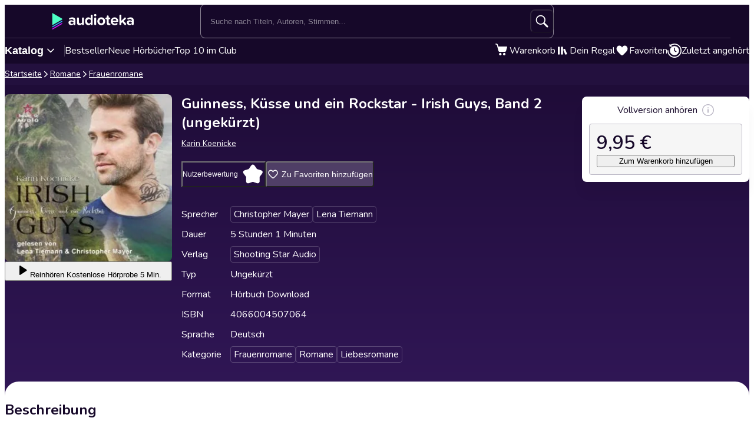

--- FILE ---
content_type: text/html; charset=utf-8
request_url: https://audioteka.com/de/audiobook/guinness-kusse-und-ein-rockstar-irish-guys-band-2-ungekurzt-ungekurzt/
body_size: 29664
content:
<!DOCTYPE html><html lang="de" class="__className_e8d661"><head><meta charSet="utf-8"/><meta name="viewport" content="width=device-width, initial-scale=1"/><link rel="preload" as="image" href="https://atkcdn.audioteka.com/cc/d3/guinness-kusse-und-ein-rockstar-d3a01c16/5.jpg?w=300&amp;auto=format"/><link rel="stylesheet" href="https://cdnweb.audioteka.com/1.107.1/_next/static/css/507d8aa62f1cc264.css" data-precedence="next"/><link rel="stylesheet" href="https://cdnweb.audioteka.com/1.107.1/_next/static/css/2c55104dab7b6158.css" data-precedence="next"/><link rel="stylesheet" href="https://cdnweb.audioteka.com/1.107.1/_next/static/css/8fb7caf95fced00b.css" data-precedence="next"/><link rel="stylesheet" href="https://cdnweb.audioteka.com/1.107.1/_next/static/css/6f57fc98af30fbce.css" data-precedence="next"/><link rel="stylesheet" href="https://cdnweb.audioteka.com/1.107.1/_next/static/css/6f6ad17c89fa012d.css" data-precedence="next"/><link rel="stylesheet" href="https://cdnweb.audioteka.com/1.107.1/_next/static/css/7fc4c4f34303591f.css" data-precedence="next"/><link rel="stylesheet" href="https://cdnweb.audioteka.com/1.107.1/_next/static/css/9e17cb00d06a4a53.css" data-precedence="next"/><link rel="preload" as="script" fetchPriority="low" href="https://cdnweb.audioteka.com/1.107.1/_next/static/chunks/webpack-48e659bc3dfad788.js"/><script src="https://cdnweb.audioteka.com/1.107.1/_next/static/chunks/4bd1b696-e0a0c24e130d1b12.js" async=""></script><script src="https://cdnweb.audioteka.com/1.107.1/_next/static/chunks/7374-ea052b0931230197.js" async=""></script><script src="https://cdnweb.audioteka.com/1.107.1/_next/static/chunks/main-app-9b02e48674e86f3c.js" async=""></script><script src="https://cdnweb.audioteka.com/1.107.1/_next/static/chunks/3070-03ff588439c28fe8.js" async=""></script><script src="https://cdnweb.audioteka.com/1.107.1/_next/static/chunks/2619-34b29ef55b199acf.js" async=""></script><script src="https://cdnweb.audioteka.com/1.107.1/_next/static/chunks/8126-fb0ecf71dcc6442e.js" async=""></script><script src="https://cdnweb.audioteka.com/1.107.1/_next/static/chunks/1176-89432a2793ed19aa.js" async=""></script><script src="https://cdnweb.audioteka.com/1.107.1/_next/static/chunks/107-bbdf1fdfdfbc1d24.js" async=""></script><script src="https://cdnweb.audioteka.com/1.107.1/_next/static/chunks/6304-3cadda1039875636.js" async=""></script><script src="https://cdnweb.audioteka.com/1.107.1/_next/static/chunks/1356-9c011f56b76a3dba.js" async=""></script><script src="https://cdnweb.audioteka.com/1.107.1/_next/static/chunks/131-a0ee3927f9c77476.js" async=""></script><script src="https://cdnweb.audioteka.com/1.107.1/_next/static/chunks/9511-b822e3068c9966f4.js" async=""></script><script src="https://cdnweb.audioteka.com/1.107.1/_next/static/chunks/6661-147a4c70161852e1.js" async=""></script><script src="https://cdnweb.audioteka.com/1.107.1/_next/static/chunks/4338-b5bdc08cb1e750b8.js" async=""></script><script src="https://cdnweb.audioteka.com/1.107.1/_next/static/chunks/473-a6c18394ea6a4195.js" async=""></script><script src="https://cdnweb.audioteka.com/1.107.1/_next/static/chunks/app/%5Blocale%5D/(with-main-layout)/audiobook/%5Bid%5D/page-dd4d5e9c565acd42.js" async=""></script><script src="https://cdnweb.audioteka.com/1.107.1/_next/static/chunks/6093-6a11576c51190fd5.js" async=""></script><script src="https://cdnweb.audioteka.com/1.107.1/_next/static/chunks/115-2f765bce2ddc19d3.js" async=""></script><script src="https://cdnweb.audioteka.com/1.107.1/_next/static/chunks/9374-3556a572e5fb6608.js" async=""></script><script src="https://cdnweb.audioteka.com/1.107.1/_next/static/chunks/3133-de4a635ed24bf7b2.js" async=""></script><script src="https://cdnweb.audioteka.com/1.107.1/_next/static/chunks/5683-445251d6a585f2b7.js" async=""></script><script src="https://cdnweb.audioteka.com/1.107.1/_next/static/chunks/5091-841824922e3f536a.js" async=""></script><script src="https://cdnweb.audioteka.com/1.107.1/_next/static/chunks/4306-7083ed3b310e961a.js" async=""></script><script src="https://cdnweb.audioteka.com/1.107.1/_next/static/chunks/app/%5Blocale%5D/not-found-3658a1be0adaf86c.js" async=""></script><script src="https://cdnweb.audioteka.com/1.107.1/_next/static/chunks/app/%5Blocale%5D/layout-05d30267784ff63b.js" async=""></script><script src="https://cdnweb.audioteka.com/1.107.1/_next/static/chunks/app/%5Blocale%5D/error-4320a495d16e3174.js" async=""></script><script src="https://cdnweb.audioteka.com/1.107.1/_next/static/chunks/app/%5Blocale%5D/(with-main-layout)/layout-1e5b091739f2b0b9.js" async=""></script><script src="https://cdnweb.audioteka.com/1.107.1/_next/static/chunks/app/%5Blocale%5D/(with-auth-layout)/layout-14eb281e6e829dc8.js" async=""></script><script src="https://cdnweb.audioteka.com/1.107.1/_next/static/chunks/7520-388f32beb41a051a.js" async=""></script><script src="https://cdnweb.audioteka.com/1.107.1/_next/static/chunks/8072-fe9bd4cedd576e89.js" async=""></script><script src="https://cdnweb.audioteka.com/1.107.1/_next/static/chunks/4564-14de12fe76bbd76f.js" async=""></script><script src="https://cdnweb.audioteka.com/1.107.1/_next/static/chunks/9186-edd76b705c714a3e.js" async=""></script><script src="https://cdnweb.audioteka.com/1.107.1/_next/static/chunks/9019-a48ad07f1c607ab7.js" async=""></script><script src="https://cdnweb.audioteka.com/1.107.1/_next/static/chunks/7464-1ea7641efd89e3c5.js" async=""></script><script src="https://cdnweb.audioteka.com/1.107.1/_next/static/chunks/767-34f3408123a87b2d.js" async=""></script><script src="https://cdnweb.audioteka.com/1.107.1/_next/static/chunks/3496-d8f95698c3046488.js" async=""></script><script src="https://cdnweb.audioteka.com/1.107.1/_next/static/chunks/app/%5Blocale%5D/(with-main-layout)/page-2f3e58c3db56eb78.js" async=""></script><link rel="preload" href="https://std.wpcdn.pl/wpjslib6/wpjslib-lite.js" as="script" crossorigin=""/><link rel="preload" href="https://www.google.com/recaptcha/enterprise.js?render=6Lcab8cpAAAAAMafzY_vgGHaPn3oxSjVZGEOHBNb" as="script"/><link rel="preload" href="https://cdnweb.audioteka.com/1.107.1/_next/static/chunks/6570.3c92642c9562aea0.js" as="script" fetchPriority="low"/><link rel="preload" href="https://cdnweb.audioteka.com/1.107.1/_next/static/chunks/9357.d3c7bc58c2613f74.js" as="script" fetchPriority="low"/><link rel="preload" href="https://cdnweb.audioteka.com/1.107.1/_next/static/chunks/5437.4c614c66b34b2b95.js" as="script" fetchPriority="low"/><title>Guinness, Küsse und ein Rockstar - Irish Guys, Band 2 (ungekürzt) Hörbuch - Karin Koenicke - Shooting Star Audio | Audioteka</title><meta name="description" content="Das Hörbuch Guinness, Küsse und ein Rockstar - Irish Guys, Band 2 (ungekürzt) vom Karin Koenicke vom Shooting Star Audio online hören bei Audioteka. Hörbücher überall und jederzeit hören."/><meta name="keywords" content="Karin Koenicke"/><meta property="og:title" content="Guinness, Küsse und ein Rockstar - Irish Guys, Band 2 (ungekürzt) - Karin Koenicke | Audioteka"/><meta property="og:description" content="Caitlins Traum wurde wahr! Sie ist nun stolze B..."/><meta property="og:url" content="https://audioteka.com/de/audiobook/guinness-kusse-und-ein-rockstar-irish-guys-band-2-ungekurzt-ungekurzt/"/><meta property="og:site_name" content="Audioteka"/><meta property="og:image" content="https://atkcdn.audioteka.com/cc/d3/guinness-kusse-und-ein-rockstar-d3a01c16/5.jpg?auto=format&amp;w=500"/><meta property="og:type" content="book"/><meta name="twitter:card" content="summary_large_image"/><meta name="twitter:site" content="@audioteka"/><meta name="twitter:title" content="Guinness, Küsse und ein Rockstar - Irish Guys, Band 2 (ungekürzt) - Karin Koenicke | Audioteka"/><meta name="twitter:description" content="Caitlins Traum wurde wahr! Sie ist nun stolze B..."/><meta name="twitter:image" content="https://atkcdn.audioteka.com/cc/d3/guinness-kusse-und-ein-rockstar-d3a01c16/5.jpg?auto=format&amp;w=500"/><script src="https://cdnweb.audioteka.com/1.107.1/_next/static/chunks/polyfills-42372ed130431b0a.js" noModule=""></script></head><body><div hidden=""><!--$--><!--/$--></div><script type="application/ld+json">{"@context":"https://schema.org","@type":"Organization","name":"Audioteka","description":"Audioteka ist eine führende Plattform, die Tausende von Hörbüchern, Podcasts und Audio-Serien bietet. Neben dem Einzelkauf von Titeln ermöglicht unser Abonnementmodell den Zugriff auf eine umfangreiche Bibliothek von Audioinhalten, die jederzeit und überall verfügbar sind. Unsere benutzerfreundliche App, verfügbar für Android und iOS, bietet auch die Möglichkeit, Inhalte offline zu hören. Audioteka ist der perfekte Begleiter für alle, die Audio-Unterhaltung lieben.","alternateName":["audioteka.de","audioteka de","Hörbuch","Hörbücher","Audioteka - Hörbuch"],"url":"https://audioteka.com/de/","logo":"https://audioteka.com/audioteka_logo.png","sameAs":["https://www.facebook.com/Audiotekager","https://www.youtube.com/user/audiotekade","https://www.instagram.com/audiotekade/","https://play.google.com/store/apps/details?id=com.audioteka&hl=de","https://apps.apple.com/de/app/audioteka-h%C3%B6rb%C3%BCcher-streaming/id1107917398"],"contactPoint":{"@type":"ContactPoint","contactType":"Customer Service","email":"hello@audioteka.com","areaServed":"DE","availableLanguage":["German"]},"address":{"@type":"PostalAddress","streetAddress":"ul. Żwirki i Wigury 16","addressLocality":"Warszawa","postalCode":"02-092","addressCountry":"PL"},"brand":{"@type":"Brand","name":"Audioteka","logo":"https://audioteka.com/audioteka_logo.png"}}</script><div class="layout_layout__omvA8"><div id="layout-top-bar" class="top-bar_topBar___DOvc"><div class="top-bar_topBarBackground__LGUQ3"><div class="container_container__jQ9P_ top-bar_container__E1QGY"><nav class="top-bar_wrapper__rPcfv" aria-label="Hauptnavigation"><div class="top-bar_column___958r"><button type="button" aria-haspopup="dialog" aria-expanded="false" aria-controls="radix-_R_aomiun9ivb_" data-state="closed" class="top-bar_catalogMobileButton___dQDe" aria-label="Menü öffnen"><svg width="24" height="24"><use href="/sprite-12112025.svg#hamburger"></use></svg></button><a class="top-bar_logoLink__XHuRk" aria-label="Audioteka" href="/de/"><svg class="logo_logo__tolw0 top-bar_logo__k1fIC" aria-label="Audioteka"><use href="/img/logo03.svg#audioteka"></use></svg></a></div><form class="search-input_searchInputForm__B_9oE search-input_desktop__K4cSi"><input class="search-input_input__daKRO" type="text" placeholder="Suche nach Titeln, Autoren, Stimmen..." value=""/><div class="search-input_buttonsWrapper__wbaF_"><button class="button-primitive_button___Phyv search-input_searchButton__28VGs" type="button" disabled=""><svg width="24" height="24"><use href="/sprite-12112025.svg#search"></use></svg></button></div></form><div class="top-bar_column___958r top-bar_columnWithIcons__TJatP"><div class="close-button_closeButton__LpeND"><button class="button-primitive_button___Phyv close-button_mobileCloseButton__rSEGt" type="button">Schließen<!-- --> <svg class="close-button_closeIcon__s1j8G" width="24" height="24"><use href="/sprite-12112025.svg#close"></use></svg></button><button class="close-button_desktopCloseButton__1YMt_ button_button__VDr89 button_transparent__TaGda button_outlined__9P4nG" type="button"><span class="button_content__XTG1N">Schließen<!-- --> <svg class="close-button_closeIcon__s1j8G" width="24" height="24"><use href="/sprite-12112025.svg#close"></use></svg></span></button></div><span class="loader_loader__tiS3X" style="--loader-size:24px" data-testid="loader"><svg viewBox="0 0 54 54" fill="none" xmlns="http://www.w3.org/2000/svg"><path d="M4.00146 27C4.00146 20.9 6.42467 15.0499 10.738 10.7365C15.0513 6.42321 20.9015 4 27.0015 4C33.1014 4 38.9516 6.42321 43.2649 10.7365C47.5782 15.0499 50.0014 20.9 50.0014 27" stroke="url(#paint0_linear_19482_8098)" stroke-width="8"></path><path d="M50.0014 27C50.0014 33.1 47.5782 38.9501 43.2649 43.2635C38.9516 47.5768 33.1014 50 27.0015 50C20.9015 50 15.0513 47.5768 10.738 43.2635C6.42467 38.9501 4.00146 33.1 4.00146 27" stroke="url(#paint1_linear_19482_8098)" stroke-width="8"></path><path d="M4.00125 27C3.99958 26.8403 3.99958 26.6806 4.00125 26.5209" stroke="currentColor" stroke-width="8" stroke-linecap="round"></path><defs><linearGradient id="paint0_linear_19482_8098" x1="4.00146" y1="4" x2="50.0014" y2="4" gradientUnits="userSpaceOnUse"><stop stop-color="currentColor" stop-opacity="0"></stop><stop offset="1" stop-color="currentColor" stop-opacity="0.5"></stop></linearGradient><linearGradient id="paint1_linear_19482_8098" x1="4.00146" y1="27" x2="50.0014" y2="27" gradientUnits="userSpaceOnUse"><stop stop-color="currentColor"></stop><stop offset="1" stop-color="currentColor" stop-opacity="0.5"></stop></linearGradient></defs></svg></span></div></nav></div><div class="container_container__jQ9P_ search-input_mobileContainer__2ahP3"><form class="search-input_searchInputForm__B_9oE search-input_mobile__F9E_q"><input class="search-input_input__daKRO" type="text" placeholder="Suche nach Titeln, Autoren, Stimmen..." value=""/><div class="search-input_buttonsWrapper__wbaF_"><button class="button-primitive_button___Phyv search-input_searchButton__28VGs" type="button" disabled=""><svg width="24" height="24"><use href="/sprite-12112025.svg#search"></use></svg></button></div></form></div></div><div class="link-bar_linkBar__mE0DR"><div class="container_container__jQ9P_ link-bar_container__NFgmb"><ul class="link-bar_catalogLinks__bmDhy"><li><button type="button" class="trigger_trigger___E8N5" aria-label="Katalog öffnen" aria-expanded="false">Katalog<svg width="16" height="16"><use href="/sprite-12112025.svg#chevron-down"></use></svg></button><div class="catalog_catalogDropdown__uld81 catalog_closed__aE_wd" aria-hidden="true"><ul class="catalog_list__4ihfP" style="--items-length:25"><li class="catalog_item__O9o_J"><a class="catalog_link__Ym8ZS catalog_accent__dQqnp" tabindex="0" href="/de/cycle/neuerscheinungen/">Neuerscheinungen</a></li><li class="catalog_item__O9o_J"><a class="catalog_link__Ym8ZS catalog_accent__dQqnp" tabindex="-1" href="/de/cycle/angebote/">Angebote</a></li><li class="catalog_item__O9o_J"><a class="catalog_link__Ym8ZS catalog_accent__dQqnp" tabindex="-1" href="/de/cycle/bestseller-audiobooks/">Bestseller Audiobooks</a></li><li class="catalog_item__O9o_J"><a class="catalog_link__Ym8ZS" tabindex="-1" href="/de/catalog/bildung-und-wissen/">Bildung und Wissen</a></li><li class="catalog_item__O9o_J"><a class="catalog_link__Ym8ZS" tabindex="-1" href="/de/catalog/biografien/">Biografien</a></li><li class="catalog_item__O9o_J"><a class="catalog_link__Ym8ZS" tabindex="-1" href="/de/catalog/by-audioteka/">by Audioteka</a></li><li class="catalog_item__O9o_J"><a class="catalog_link__Ym8ZS" tabindex="-1" href="/de/catalog/fantasy/">Fantasy</a></li><li class="catalog_item__O9o_J"><a class="catalog_link__Ym8ZS" tabindex="-1" href="/de/catalog/freizeitlund-leben/">Freizeit und Leben</a></li><li class="catalog_item__O9o_J"><a class="catalog_link__Ym8ZS" tabindex="-1" href="/de/catalog/fremdsprachige-horbucher/">Fremdsprachige Hörbücher</a></li><li class="catalog_item__O9o_J"><a class="catalog_link__Ym8ZS" tabindex="-1" href="/de/catalog/gesundheit/">Gesundheit</a></li><li class="catalog_item__O9o_J"><a class="catalog_link__Ym8ZS" tabindex="-1" href="/de/catalog/historische-romane/">Historische Romane</a></li><li class="catalog_item__O9o_J"><a class="catalog_link__Ym8ZS" tabindex="-1" href="/de/catalog/humor-und-satire/">Humor und Satire</a></li><li class="catalog_item__O9o_J"><a class="catalog_link__Ym8ZS" tabindex="-1" href="/de/catalog/jugend/">Jugend</a></li><li class="catalog_item__O9o_J"><a class="catalog_link__Ym8ZS" tabindex="-1" href="/de/catalog/kinder-horbucher/">Kinder – Hörbücher</a></li><li class="catalog_item__O9o_J"><a class="catalog_link__Ym8ZS" tabindex="-1" href="/de/catalog/klassiker/">Klassiker</a></li><li class="catalog_item__O9o_J"><a class="catalog_link__Ym8ZS" tabindex="-1" href="/de/catalog/krimi/">Krimi</a></li><li class="catalog_item__O9o_J"><a class="catalog_link__Ym8ZS" tabindex="-1" href="/de/catalog/liebesromane/">Liebesromane</a></li><li class="catalog_item__O9o_J"><a class="catalog_link__Ym8ZS" tabindex="-1" href="/de/catalog/motivierende-horbucher/">Motivierende Hörbücher</a></li><li class="catalog_item__O9o_J"><a class="catalog_link__Ym8ZS" tabindex="-1" href="/de/catalog/politik/">Politik</a></li><li class="catalog_item__O9o_J"><a class="catalog_link__Ym8ZS" tabindex="-1" href="/de/catalog/ratgeber/">Ratgeber</a></li><li class="catalog_item__O9o_J"><a class="catalog_link__Ym8ZS" tabindex="-1" href="/de/catalog/romane/">Romane</a></li><li class="catalog_item__O9o_J"><a class="catalog_link__Ym8ZS" tabindex="-1" href="/de/catalog/sachbucher/">Sachbücher</a></li><li class="catalog_item__O9o_J"><a class="catalog_link__Ym8ZS" tabindex="-1" href="/de/catalog/sciencefiction/">Science Fiction</a></li><li class="catalog_item__O9o_J"><a class="catalog_link__Ym8ZS" tabindex="-1" href="/de/catalog/sprachkurse/">Sprachkurse</a></li><li class="catalog_item__O9o_J"><a class="catalog_link__Ym8ZS" tabindex="-1" href="/de/catalog/thriller/">Thriller</a></li></ul><footer class="catalog_footer__QUumm"><a class="catalog_footerItem__fWyma" href="/de/catalog/"><svg width="20" height="20"><use href="/sprite-12112025.svg#menu"></use></svg>Alle Kategorien</a><button type="button" class="catalog_collapseButton__DBeVD catalog_footerItem__fWyma">Ausblenden<svg width="16" height="16"><use href="/sprite-12112025.svg#chevron-up"></use></svg></button></footer></div></li><li><a class="link-bar_link__c7YpU" href="/de/cycle/bestseller-audiobooks/">Bestseller</a></li><li><a class="link-bar_link__c7YpU" href="/de/cycle/neue-hoerbuecher-d7e5bef9/">Neue Hörbücher</a></li><li><a class="link-bar_link__c7YpU" href="/de/cycle/top-10-im-club/">Top 10 im Club</a></li></ul><ul class="link-bar_userLinks__WoXHP"><li><a class="link-bar_link__c7YpU" href="/de/cart/"><div class="icon-with-badge_iconWrapper__ke7dF"><svg class="link-bar_icon__5u6xP"><use href="/sprite-12112025.svg#shopping-cart"></use></svg></div><span class="link-bar_label__iwvmk">Warenkorb</span></a></li><li><a class="link-bar_link__c7YpU" href="/de/shelf/"><svg class="link-bar_icon__5u6xP"><use href="/sprite-12112025.svg#shelf"></use></svg><span class="link-bar_label__iwvmk">Dein Regal</span></a></li><li><a class="link-bar_link__c7YpU" href="/de/favourites/"><div class="icon-with-badge_iconWrapper__ke7dF"><svg class="link-bar_icon__5u6xP"><use href="/sprite-12112025.svg#heart"></use></svg></div><span class="link-bar_label__iwvmk">Favoriten</span></a></li><li><a class="link-bar_link__c7YpU" href="/de/recently-played/"><svg class="link-bar_icon__5u6xP"><use href="/sprite-12112025.svg#history"></use></svg><span class="link-bar_label__iwvmk">Zuletzt angehört</span></a></li></ul></div></div></div><div class="layout_content__TqQ3j"><script type="application/ld+json">{"@context":"https://schema.org","@type":"Product","name":"Guinness, Küsse und ein Rockstar - Irish Guys, Band 2 (ungekürzt)","description":"Das Hörbuch Guinness, Küsse und ein Rockstar - Irish Guys, Band 2 (ungekürzt) vom Karin Koenicke vom Shooting Star Audio online hören bei Audioteka. Hörbücher überall und jederzeit hören.","image":"https://atkcdn.audioteka.com/cc/d3/guinness-kusse-und-ein-rockstar-d3a01c16/5.jpg?w=300&auto=format","genre":"Frauenromane","inLanguage":"de","bookFormat":"AudiobookFormat","encodingFormat":"audio/mpeg","duration":"PT5H1M","aggregateRating":{"@type":"AggregateRating","ratingValue":0,"ratingCount":0,"worstRating":1,"bestRating":5},"offers":{"@type":"AggregateOffer","lowPrice":9.95,"highPrice":9.95,"priceCurrency":"EUR","url":"https://audioteka.com/de/audiobook/guinness-kusse-und-ein-rockstar-irish-guys-band-2-ungekurzt-ungekurzt","availability":"https://schema.org/InStock","seller":{"@type":"Organization","name":"Audioteka","url":"https://audioteka.com/de/"}},"brand":[{"@type":"Brand","name":"Shooting Star Audio"}],"author":[{"@type":"Person","name":"Karin Koenicke"}],"readBy":[{"@type":"Person","name":"Christopher Mayer"},{"@type":"Person","name":"Lena Tiemann"}],"review":[]}</script><script type="application/ld+json">{"@context":"https://schema.org","@type":"BreadcrumbList","itemListElement":[{"@type":"ListItem","position":1,"name":"Audioteka","item":"https://audioteka.com/de/"},{"@type":"ListItem","position":2,"name":"Romane","item":"https://audioteka.com/de/catalog/romane/"},{"@type":"ListItem","position":3,"name":"Frauenromane","item":"https://audioteka.com/de/catalog/frauenromane/"}]}</script><nav class="breadcrumbs_breadcrumbs__Vhuhj" aria-label="breadcrumb"><div class="container_container__jQ9P_"><ol class="breadcrumbs_list__ncWg4"><li><a class="breadcrumbs_item__cMJ9H" href="/de/">Startseite</a></li><li class="breadcrumbs_items__7_cN3"><svg class="breadcrumbs_separator__Pauvb" role="presentation" aria-hidden="true" width="14" height="14"><use href="/sprite-12112025.svg#arrow"></use></svg><a class="breadcrumbs_item__cMJ9H" href="/de/catalog/romane/">Romane</a></li><li class="breadcrumbs_items__7_cN3"><svg class="breadcrumbs_separator__Pauvb" role="presentation" aria-hidden="true" width="14" height="14"><use href="/sprite-12112025.svg#arrow"></use></svg><a class="breadcrumbs_item__cMJ9H" href="/de/catalog/frauenromane/">Frauenromane</a></li></ol></div></nav><div class="audiobook_audiobook__QMOyg"><section class="product-top_productTop__PbG6w"><div class="container_container__jQ9P_ product-top_container__RXlIq" id="product-top"><div class="product-top_coverWrapper__ZXAIR"><img class="product-top_cover__Pth8B" alt="Guinness, Küsse und ein Rockstar - Irish Guys, Band 2 (ungekürzt), Karin Koenicke" src="https://atkcdn.audioteka.com/cc/d3/guinness-kusse-und-ein-rockstar-d3a01c16/5.jpg?w=300&amp;auto=format" aria-hidden="true"/><div class="play-button_playButtonWrapper__vD1K4"><button class="play-button_playButton__dEG7Y button_button__VDr89 button_white__oylik" type="button"><span class="button_content__XTG1N"><svg width="24" height="24"><use href="/img/audiobook-icons-17102025.svg#play-alt"></use></svg>Reinhören<!-- --> <!-- -->Kostenlose Hörprobe 5 Min.</span></button></div></div><div><h1 class="product-top_title__xNwAL">Guinness, Küsse und ein Rockstar - Irish Guys, Band 2 (ungekürzt)</h1><ul class="product-top_authors__uMJCp"><li class="product-top_authorItem__IuS36"><a class="product-top_author__BPJgI" href="/de/author/karin-koenicke/">Karin Koenicke</a></li></ul><div class="product-top_actions__fACLo"><button class="button-primitive_button___Phyv rating-button_button__r0ZFx" type="button"><span class="rating-button_mobileText__Vx64Q">Durchschnittsbewertung</span><span class="rating-button_desktopText__9L8vU">Nutzerbewertung</span><div class="star-icon_starIcon__EoZal"><svg class="star-icon_icon__Jw1Uf"><use href="/img/audiobook-icons-17102025.svg#custom-star"></use></svg><span class="star-icon_label__wbNAx"></span></div></button><button class="button-primitive_button___Phyv favourites-button_favouritesButton__oTrYY" type="button"><svg class="favourites-button_icon__hpYge" height="32" width="32"><use href="/sprite-12112025.svg#heart-border"></use></svg>Zu Favoriten hinzufügen</button></div><button class="button-primitive_button___Phyv more-info_button__RKPxp" type="button" aria-expanded="false" aria-controls="audiobook-more-info">Mehr dazu</button><div id="audiobook-more-info" class="more-info_content__0kMte"><div><dl class="details_details__XJC5c"><dt>Sprecher</dt><dd><ul class="details_tagsWrapper__4mUb8"><li><a class="tag_tag__7R3_M" href="/de/lector/christopher-mayer/">Christopher Mayer</a></li><li><a class="tag_tag__7R3_M" href="/de/lector/lena-tiemann/">Lena Tiemann</a></li></ul></dd><dt>Dauer</dt><dd>5 Stunden 1 Minuten</dd><dt>Verlag</dt><dd><ul class="details_tagsWrapper__4mUb8"><li><a class="tag_tag__7R3_M" href="/de/publisher/shooting-star-audio/">Shooting Star Audio</a></li></ul></dd><dt>Typ</dt><dd>Ungekürzt</dd><dt>Format</dt><dd>Hörbuch Download</dd><dt>ISBN</dt><dd>4066004507064</dd><dt>Sprache</dt><dd>Deutsch</dd><dt>Kategorie</dt><dd><ul class="details_tagsWrapper__4mUb8"><li><a class="tag_tag__7R3_M" href="/de/catalog/frauenromane/">Frauenromane</a></li><li><a class="tag_tag__7R3_M" href="/de/catalog/romane/">Romane</a></li><li><a class="tag_tag__7R3_M" href="/de/catalog/liebesromane/">Liebesromane</a></li></ul></dd></dl></div></div></div></div></section><div class="container_container__jQ9P_ audiobook_content__dzbvT"><section class="audiobook_mainSection__CYtlC"><div class="audiobook_priceBoxMobile__hsGAT"><div class="audiobook_priceContainer__8UM8G"><div class="components_box__7mOTy"><p class="text_heading6__2nVRz components_title__Wt8oL">Vollversion anhören<!-- --> <svg class="info-icon_infoIcon__1TIKO" width="20" height="20" style="--min-width:20px" data-state="closed"><use href="/sprite-12112025.svg#info"></use></svg></p><div class="components_boxContent__KIcmW"><p class="components_price__wkJII">9,95 €</p><button class="buttons_addToCartButton__VOt_G button_button__VDr89 button_primary__jwmzn" type="button"><span class="button_content__XTG1N">Zum Warenkorb hinzufügen</span></button></div></div></div></div><h2 class="description_header__5WSpT">Beschreibung</h2><article id="audiobook-description" class="description_description__6gcfq"><p>Caitlins Traum wurde wahr! Sie ist nun stolze Besitzerin vom The Blue Harp, einem typisch irischen Pub mit Messinghähnen, Holzvertäfelungen und kauzigen Stammgästen. Die Renovierung hat viel Geld verschlungen, deshalb muss sie unbedingt mehr Gäste ins Blue Harp locken. Obwohl sie Musiker hasst, ringt sie sich dazu durch, Livemusik anzubieten.<br />
Sie engagiert Ryan - und bereut es sofort. Ryan ist ein wortkarger, arroganter Eigenbrötler, den Caitlin am liebsten gleich wieder rauswerfen würde. Dummerweise lieben die Gäste seine Songs. Also muss sich Caitlin zähneknirschend mit ihm arrangieren.<br />
Allmählich knistert es gewaltig zwischen ihr und dem Sänger. Dabei wollte sich Ryan von Frauen fernhalten! Er ist aus gutem Grund aus London ins idyllische Irland geflohen. Doch seine Vergangenheit holt ihn ein und das wird auch für Caitlin zu einer Katastrophe ...<br />
Können seine Songs das Herz der kühlen Pubwirtin zum Schmelzen bringen? Finde es heraus!<br />
Eine Liebesgeschichte mit viel Gefühl, Musik und Humor, der dich ins idyllische Küstenstädtchen Kinelly entführt. Dort stürzen sich 4 heiße &quot;Irish Guys&quot; in ein Abenteuer namens große Liebe.<br />
Band 1: Irland, Träume und ein CEO von Allie Kinsley<br />
Band 2: Guinness, Küsse und ein Rockstar von Karin Koenicke<br />
Band 3: Ein B&amp;B zum Verlieben von Annabelle Benn<br />
Band 4: Ein Tierarzt zum Küssen von Julia K.Rodeit</p></article><div class="audiobook_sectionSeparator__bOe_E"></div><div><h2 class="text_subtitleBig__DrKih withBoxModel_m__IAbvw" style="--margin:0">Wie man ein Hörbuch hört</h2><p class="text_bodyNormal__fHtEt withBoxModel_mx__nXS0c withBoxModel_mt__y8Pab withBoxModel_mb__ahRA_" style="--margin-x:0;--margin-top:4px;--margin-bottom:8px">Hör dir das Hörbuch in der Audioteka-App auf Android- und iOS-Geräten an</p><div class="how-to-listen_appLinks__3HBCO"><a class="store-buttons_link__Nb1gs how-to-listen_linkItem__6QJ11" target="_blank" href="https://web.audioteka.com/de/l/android"><img alt="Jetzt bei Google Play" loading="lazy" width="135" height="40" decoding="async" data-nimg="1" style="color:transparent" srcSet="/_next/image/?url=https%3A%2F%2Fcdnweb.audioteka.com%2F1.107.1%2F_next%2Fstatic%2Fmedia%2Fde.6fae2e99.webp&amp;w=256&amp;q=75 1x, /_next/image/?url=https%3A%2F%2Fcdnweb.audioteka.com%2F1.107.1%2F_next%2Fstatic%2Fmedia%2Fde.6fae2e99.webp&amp;w=384&amp;q=75 2x" src="/_next/image/?url=https%3A%2F%2Fcdnweb.audioteka.com%2F1.107.1%2F_next%2Fstatic%2Fmedia%2Fde.6fae2e99.webp&amp;w=384&amp;q=75"/></a><a class="store-buttons_link__Nb1gs how-to-listen_linkItem__6QJ11" target="_blank" href="https://web.audioteka.com/de/l/ios"><img alt="Ladem im App Store" loading="lazy" width="135" height="40" decoding="async" data-nimg="1" style="color:transparent" srcSet="/_next/image/?url=https%3A%2F%2Fcdnweb.audioteka.com%2F1.107.1%2F_next%2Fstatic%2Fmedia%2Fde.42e94d2e.webp&amp;w=256&amp;q=75 1x, /_next/image/?url=https%3A%2F%2Fcdnweb.audioteka.com%2F1.107.1%2F_next%2Fstatic%2Fmedia%2Fde.42e94d2e.webp&amp;w=384&amp;q=75 2x" src="/_next/image/?url=https%3A%2F%2Fcdnweb.audioteka.com%2F1.107.1%2F_next%2Fstatic%2Fmedia%2Fde.42e94d2e.webp&amp;w=384&amp;q=75"/></a></div></div><div class="audiobook_sectionSeparator__bOe_E"></div><div class="reviews-box_reviewsBox__381YO"><div class="review-box-top_reviewBoxTop__GYxqw"><h2 class="text_heading4__kx1Qp withBoxModel_m__IAbvw review-box-top_title__TaZSg" style="--margin:0">Bewertungen und Rezensionen</h2><div class="rating-badge_ratingBadge__tqHnC review-box-top_badge__o_Bh_"><div class="rating-badge_badgeWrapper__KFfVL" aria-hidden="true"><svg width="24" height="24"><use href="/img/audiobook-icons-17102025.svg#custom-star"></use></svg><div class="rating-badge_badgeContent__Gb2Y0"></div></div><p class="text_bodyBig__olh7U withBoxModel_m__IAbvw" style="--margin:0"><span class="sr-only">Noch keine Bewertungen vorhanden – sei der Erste!</span><span aria-hidden="true">Noch keine Bewertungen vorhanden – sei der Erste!</span></p></div><div class="review-box-top_action___O3cJ"><p class="text_bodyBig__olh7U withBoxModel_m__IAbvw review-box-top_login___aAO7" style="--margin:0">Nur angemeldete Nutzer können Bewertungen abgeben. <a class="review-box-top_loginLink__C_L3g" href="/de/sign-in/">Jetzt anmelden</a></p></div></div><p class="text_bodyNormal__fHtEt withBoxModel_m__IAbvw reviews-box_reviewsInfo__oPPFB" style="--margin:0">Die Meinungen stammen von angemeldeten Kunden, die unser Produkt oder unsere Dienstleistung gekauft haben. Die Meinungen werden in Übereinstimmung mit den <a class="reviews-box_reviewsInfoLink___xyAJ" target="_blank" href="/de/review-terms/">Bewertungsrichtlinien</a> gesammelt, überprüft und veröffentlicht.</p></div></section></div><div class="container_container__jQ9P_ price-box-desktop_container__Kn4lJ"><div class="price-box-desktop_stickyBox__DCSZs" id="desktop-price-box__sticky-box" style="--topBarHeight:112px"><div class="components_box__7mOTy"><p class="text_heading6__2nVRz components_title__Wt8oL">Vollversion anhören<!-- --> <svg class="info-icon_infoIcon__1TIKO" width="20" height="20" style="--min-width:20px" data-state="closed"><use href="/sprite-12112025.svg#info"></use></svg></p><div class="components_boxContent__KIcmW"><p class="components_price__wkJII">9,95 €</p><button class="buttons_addToCartButton__VOt_G button_button__VDr89 button_primary__jwmzn" type="button"><span class="button_content__XTG1N">Zum Warenkorb hinzufügen</span></button></div></div></div></div><div class="container_container__jQ9P_ swimlanes_swimlanes__54F1s"></div></div><!--$--><!--/$--></div><footer class="footer_footer__c2vGR"><div class="catalog_footerCatalog__bRp04"><div class="container_container__jQ9P_"><section class="footer_column__Gsfdq"><h3 class="footer_title__jdBVJ footer_expandable__oxz9K">Kategorien</h3><ul class="footer_linkList__uE3rV footer_expandable__oxz9K catalog_list__6cvdb catalog_expandable__VMM99"><li><a class="catalog_item__IZYQB footer_link__Fl2dv catalog_accent__x_icS" href="/de/cycle/neuerscheinungen/">Neuerscheinungen</a></li><li><a class="catalog_item__IZYQB footer_link__Fl2dv catalog_accent__x_icS" href="/de/cycle/angebote/">Angebote</a></li><li><a class="catalog_item__IZYQB footer_link__Fl2dv catalog_accent__x_icS" href="/de/cycle/bestseller-audiobooks/">Bestseller Audiobooks</a></li><li><a class="catalog_item__IZYQB footer_link__Fl2dv" href="/de/catalog/bildung-und-wissen/">Bildung und Wissen</a></li><li><a class="catalog_item__IZYQB footer_link__Fl2dv" href="/de/catalog/biografien/">Biografien</a></li><li><a class="catalog_item__IZYQB footer_link__Fl2dv" href="/de/catalog/by-audioteka/">by Audioteka</a></li><li><a class="catalog_item__IZYQB footer_link__Fl2dv" href="/de/catalog/fantasy/">Fantasy</a></li><li><a class="catalog_item__IZYQB footer_link__Fl2dv" href="/de/catalog/freizeitlund-leben/">Freizeit und Leben</a></li><li><a class="catalog_item__IZYQB footer_link__Fl2dv" href="/de/catalog/fremdsprachige-horbucher/">Fremdsprachige Hörbücher</a></li><li><a class="catalog_item__IZYQB footer_link__Fl2dv" href="/de/catalog/gesundheit/">Gesundheit</a></li><li><a class="catalog_item__IZYQB footer_link__Fl2dv" href="/de/catalog/historische-romane/">Historische Romane</a></li><li><a class="catalog_item__IZYQB footer_link__Fl2dv" href="/de/catalog/humor-und-satire/">Humor und Satire</a></li><li><a class="catalog_item__IZYQB footer_link__Fl2dv" href="/de/catalog/jugend/">Jugend</a></li><li><a class="catalog_item__IZYQB footer_link__Fl2dv" href="/de/catalog/kinder-horbucher/">Kinder – Hörbücher</a></li><li><a class="catalog_item__IZYQB footer_link__Fl2dv" href="/de/catalog/klassiker/">Klassiker</a></li><li><a class="catalog_item__IZYQB footer_link__Fl2dv" href="/de/catalog/krimi/">Krimi</a></li><li><a class="catalog_item__IZYQB footer_link__Fl2dv" href="/de/catalog/liebesromane/">Liebesromane</a></li><li><a class="catalog_item__IZYQB footer_link__Fl2dv" href="/de/catalog/motivierende-horbucher/">Motivierende Hörbücher</a></li><li><a class="catalog_item__IZYQB footer_link__Fl2dv" href="/de/catalog/politik/">Politik</a></li><li><a class="catalog_item__IZYQB footer_link__Fl2dv" href="/de/catalog/ratgeber/">Ratgeber</a></li><li><a class="catalog_item__IZYQB footer_link__Fl2dv" href="/de/catalog/romane/">Romane</a></li><li><a class="catalog_item__IZYQB footer_link__Fl2dv" href="/de/catalog/sachbucher/">Sachbücher</a></li><li><a class="catalog_item__IZYQB footer_link__Fl2dv" href="/de/catalog/sciencefiction/">Science Fiction</a></li><li><a class="catalog_item__IZYQB footer_link__Fl2dv" href="/de/catalog/sprachkurse/">Sprachkurse</a></li><li><a class="catalog_item__IZYQB footer_link__Fl2dv" href="/de/catalog/thriller/">Thriller</a></li></ul></section></div></div><div class="container_container__jQ9P_ footer_columns__O89R4"><section class="footer_column__Gsfdq"><h3 class="footer_title__jdBVJ footer_expandable__oxz9K">Support</h3><ul class="footer_linkList__uE3rV footer_expandable__oxz9K"><li><a class="footer_link__Fl2dv" href="/de/help-center/">Hilfe</a></li><li><a class="footer_link__Fl2dv" target="_blank" href="https://audioteka.com/de/terms-of-use">Audioteka&#x27;s Nutzungsbedingungen</a></li><li><a class="footer_link__Fl2dv" target="_blank" href="https://static.audioteka.com/de/files/terms/Allgemeine_Geschaftsbedingungen.pdf">AGB für Audioteka Abo</a></li><li><a class="footer_link__Fl2dv" target="_blank" href="https://web.audioteka.com/de/l/club-agb">AGB für Audioteka Club</a></li><li><a class="footer_link__Fl2dv" href="/de/privacy-policy/">Datenschutzbestimmungen</a></li><li><button class="button-primitive_button___Phyv manageGdprButton footer_linkBtn__yh2il" type="button">Datenschutzeinstellungen</button></li></ul></section><section class="footer_column__Gsfdq"><h3 class="footer_title__jdBVJ footer_expandable__oxz9K">Kontakt</h3><ul class="footer_linkList__uE3rV footer_expandable__oxz9K"><li><a class="footer_link__Fl2dv" href="/de/help-center/impressum/help-center_impressum2/">Impressum</a></li></ul></section><section class="footer_column__Gsfdq"><h3 class="footer_title__jdBVJ footer_expandable__oxz9K">Über uns</h3><ul class="footer_linkList__uE3rV footer_expandable__oxz9K"><li><a class="footer_link__Fl2dv" target="_blank" href="https://audioteka.com/de/barrierefreiheit">Barrierefreiheit</a></li><li><a class="footer_link__Fl2dv" target="_blank" href="https://club.audioteka.com/">Audioteka Club</a></li><li><a class="footer_link__Fl2dv" target="_blank" href="https://audioteka.com/welcome/">Audioteka in anderen Ländern</a></li></ul></section><section class="footer_column__Gsfdq"><h3 class="footer_title__jdBVJ">Apps</h3><div class="footer_appLinkList__PwzvS"><a class="store-buttons_link__Nb1gs footer_appLinkItem__gZFTG" target="_blank" href="https://web.audioteka.com/de/l/android"><img alt="Jetzt bei Google Play" loading="lazy" width="135" height="40" decoding="async" data-nimg="1" style="color:transparent" srcSet="/_next/image/?url=https%3A%2F%2Fcdnweb.audioteka.com%2F1.107.1%2F_next%2Fstatic%2Fmedia%2Fde.6fae2e99.webp&amp;w=256&amp;q=75 1x, /_next/image/?url=https%3A%2F%2Fcdnweb.audioteka.com%2F1.107.1%2F_next%2Fstatic%2Fmedia%2Fde.6fae2e99.webp&amp;w=384&amp;q=75 2x" src="/_next/image/?url=https%3A%2F%2Fcdnweb.audioteka.com%2F1.107.1%2F_next%2Fstatic%2Fmedia%2Fde.6fae2e99.webp&amp;w=384&amp;q=75"/></a><a class="store-buttons_link__Nb1gs footer_appLinkItem__gZFTG" target="_blank" href="https://web.audioteka.com/de/l/ios"><img alt="Ladem im App Store" loading="lazy" width="135" height="40" decoding="async" data-nimg="1" style="color:transparent" srcSet="/_next/image/?url=https%3A%2F%2Fcdnweb.audioteka.com%2F1.107.1%2F_next%2Fstatic%2Fmedia%2Fde.42e94d2e.webp&amp;w=256&amp;q=75 1x, /_next/image/?url=https%3A%2F%2Fcdnweb.audioteka.com%2F1.107.1%2F_next%2Fstatic%2Fmedia%2Fde.42e94d2e.webp&amp;w=384&amp;q=75 2x" src="/_next/image/?url=https%3A%2F%2Fcdnweb.audioteka.com%2F1.107.1%2F_next%2Fstatic%2Fmedia%2Fde.42e94d2e.webp&amp;w=384&amp;q=75"/></a></div></section></div><div class="bottom_bottom__Tjx4W"><div class="container_container__jQ9P_ bottom_container__6EpV7"><ul class="bottom_socialIconList__PN6Pp" lang="en"><li><a class="bottom_socialLink__zu9om" target="_blank" href="https://www.facebook.com/Audiotekager" aria-label="Facebook"><svg width="24" height="24" aria-hidden="true" focusable="false"><use href="/sprite-12112025.svg#facebook"></use></svg></a></li><li><a class="bottom_socialLink__zu9om" target="_blank" href="https://www.youtube.com/user/audiotekade" aria-label="YouTube"><svg width="24" height="24" aria-hidden="true" focusable="false"><use href="/sprite-12112025.svg#youtube"></use></svg></a></li><li><a class="bottom_socialLink__zu9om" target="_blank" href="https://www.instagram.com/audiotekade/" aria-label="Instagram"><svg width="24" height="24" aria-hidden="true" focusable="false"><use href="/sprite-12112025.svg#instagram"></use></svg></a></li></ul><p class="bottom_copy__8FDPR">Copyright © 2008-2025 Audioteka Group Sp. z o.o.</p></div></div></footer><!--$!--><template data-dgst="BAILOUT_TO_CLIENT_SIDE_RENDERING"></template><!--/$--></div><script src="https://cdnweb.audioteka.com/1.107.1/_next/static/chunks/webpack-48e659bc3dfad788.js" id="_R_" async=""></script><script>(self.__next_f=self.__next_f||[]).push([0])</script><script>self.__next_f.push([1,"1:\"$Sreact.fragment\"\n2:I[9766,[],\"\"]\n3:I[98924,[],\"\"]\n8:I[24431,[],\"OutletBoundary\"]\na:I[15278,[],\"AsyncMetadataOutlet\"]\nc:I[24431,[],\"ViewportBoundary\"]\ne:I[24431,[],\"MetadataBoundary\"]\nf:\"$Sreact.suspense\"\n11:I[57150,[],\"\"]\n"])</script><script>self.__next_f.push([1,"13:I[3809,[\"3070\",\"static/chunks/3070-03ff588439c28fe8.js\",\"2619\",\"static/chunks/2619-34b29ef55b199acf.js\",\"8126\",\"static/chunks/8126-fb0ecf71dcc6442e.js\",\"1176\",\"static/chunks/1176-89432a2793ed19aa.js\",\"107\",\"static/chunks/107-bbdf1fdfdfbc1d24.js\",\"6304\",\"static/chunks/6304-3cadda1039875636.js\",\"1356\",\"static/chunks/1356-9c011f56b76a3dba.js\",\"131\",\"static/chunks/131-a0ee3927f9c77476.js\",\"9511\",\"static/chunks/9511-b822e3068c9966f4.js\",\"6661\",\"static/chunks/6661-147a4c70161852e1.js\",\"4338\",\"static/chunks/4338-b5bdc08cb1e750b8.js\",\"473\",\"static/chunks/473-a6c18394ea6a4195.js\",\"5246\",\"static/chunks/app/%5Blocale%5D/(with-main-layout)/audiobook/%5Bid%5D/page-dd4d5e9c565acd42.js\"],\"default\"]\n"])</script><script>self.__next_f.push([1,"16:I[72491,[\"3070\",\"static/chunks/3070-03ff588439c28fe8.js\",\"2619\",\"static/chunks/2619-34b29ef55b199acf.js\",\"8126\",\"static/chunks/8126-fb0ecf71dcc6442e.js\",\"1176\",\"static/chunks/1176-89432a2793ed19aa.js\",\"107\",\"static/chunks/107-bbdf1fdfdfbc1d24.js\",\"6093\",\"static/chunks/6093-6a11576c51190fd5.js\",\"6304\",\"static/chunks/6304-3cadda1039875636.js\",\"1356\",\"static/chunks/1356-9c011f56b76a3dba.js\",\"131\",\"static/chunks/131-a0ee3927f9c77476.js\",\"115\",\"static/chunks/115-2f765bce2ddc19d3.js\",\"9511\",\"static/chunks/9511-b822e3068c9966f4.js\",\"9374\",\"static/chunks/9374-3556a572e5fb6608.js\",\"3133\",\"static/chunks/3133-de4a635ed24bf7b2.js\",\"4338\",\"static/chunks/4338-b5bdc08cb1e750b8.js\",\"473\",\"static/chunks/473-a6c18394ea6a4195.js\",\"5683\",\"static/chunks/5683-445251d6a585f2b7.js\",\"5091\",\"static/chunks/5091-841824922e3f536a.js\",\"4306\",\"static/chunks/4306-7083ed3b310e961a.js\",\"3224\",\"static/chunks/app/%5Blocale%5D/not-found-3658a1be0adaf86c.js\"],\"default\"]\n"])</script><script>self.__next_f.push([1,"17:I[28450,[\"3070\",\"static/chunks/3070-03ff588439c28fe8.js\",\"2619\",\"static/chunks/2619-34b29ef55b199acf.js\",\"8126\",\"static/chunks/8126-fb0ecf71dcc6442e.js\",\"1176\",\"static/chunks/1176-89432a2793ed19aa.js\",\"107\",\"static/chunks/107-bbdf1fdfdfbc1d24.js\",\"6304\",\"static/chunks/6304-3cadda1039875636.js\",\"115\",\"static/chunks/115-2f765bce2ddc19d3.js\",\"9511\",\"static/chunks/9511-b822e3068c9966f4.js\",\"3133\",\"static/chunks/3133-de4a635ed24bf7b2.js\",\"4338\",\"static/chunks/4338-b5bdc08cb1e750b8.js\",\"473\",\"static/chunks/473-a6c18394ea6a4195.js\",\"5683\",\"static/chunks/5683-445251d6a585f2b7.js\",\"4306\",\"static/chunks/4306-7083ed3b310e961a.js\",\"8450\",\"static/chunks/app/%5Blocale%5D/layout-05d30267784ff63b.js\"],\"ReCaptchaProvider\"]\n"])</script><script>self.__next_f.push([1,"18:I[78481,[\"3070\",\"static/chunks/3070-03ff588439c28fe8.js\",\"2619\",\"static/chunks/2619-34b29ef55b199acf.js\",\"8126\",\"static/chunks/8126-fb0ecf71dcc6442e.js\",\"1176\",\"static/chunks/1176-89432a2793ed19aa.js\",\"107\",\"static/chunks/107-bbdf1fdfdfbc1d24.js\",\"6093\",\"static/chunks/6093-6a11576c51190fd5.js\",\"6304\",\"static/chunks/6304-3cadda1039875636.js\",\"1356\",\"static/chunks/1356-9c011f56b76a3dba.js\",\"131\",\"static/chunks/131-a0ee3927f9c77476.js\",\"115\",\"static/chunks/115-2f765bce2ddc19d3.js\",\"9511\",\"static/chunks/9511-b822e3068c9966f4.js\",\"9374\",\"static/chunks/9374-3556a572e5fb6608.js\",\"3133\",\"static/chunks/3133-de4a635ed24bf7b2.js\",\"4338\",\"static/chunks/4338-b5bdc08cb1e750b8.js\",\"473\",\"static/chunks/473-a6c18394ea6a4195.js\",\"5683\",\"static/chunks/5683-445251d6a585f2b7.js\",\"5091\",\"static/chunks/5091-841824922e3f536a.js\",\"4306\",\"static/chunks/4306-7083ed3b310e961a.js\",\"3224\",\"static/chunks/app/%5Blocale%5D/not-found-3658a1be0adaf86c.js\"],\"default\"]\n"])</script><script>self.__next_f.push([1,"19:I[80081,[\"3070\",\"static/chunks/3070-03ff588439c28fe8.js\",\"2619\",\"static/chunks/2619-34b29ef55b199acf.js\",\"8126\",\"static/chunks/8126-fb0ecf71dcc6442e.js\",\"1176\",\"static/chunks/1176-89432a2793ed19aa.js\",\"107\",\"static/chunks/107-bbdf1fdfdfbc1d24.js\",\"6093\",\"static/chunks/6093-6a11576c51190fd5.js\",\"6304\",\"static/chunks/6304-3cadda1039875636.js\",\"1356\",\"static/chunks/1356-9c011f56b76a3dba.js\",\"131\",\"static/chunks/131-a0ee3927f9c77476.js\",\"115\",\"static/chunks/115-2f765bce2ddc19d3.js\",\"9511\",\"static/chunks/9511-b822e3068c9966f4.js\",\"9374\",\"static/chunks/9374-3556a572e5fb6608.js\",\"3133\",\"static/chunks/3133-de4a635ed24bf7b2.js\",\"4338\",\"static/chunks/4338-b5bdc08cb1e750b8.js\",\"473\",\"static/chunks/473-a6c18394ea6a4195.js\",\"5683\",\"static/chunks/5683-445251d6a585f2b7.js\",\"5091\",\"static/chunks/5091-841824922e3f536a.js\",\"4306\",\"static/chunks/4306-7083ed3b310e961a.js\",\"3224\",\"static/chunks/app/%5Blocale%5D/not-found-3658a1be0adaf86c.js\"],\"OldCartProvider\"]\n"])</script><script>self.__next_f.push([1,"1a:I[10562,[\"3070\",\"static/chunks/3070-03ff588439c28fe8.js\",\"2619\",\"static/chunks/2619-34b29ef55b199acf.js\",\"8126\",\"static/chunks/8126-fb0ecf71dcc6442e.js\",\"1176\",\"static/chunks/1176-89432a2793ed19aa.js\",\"107\",\"static/chunks/107-bbdf1fdfdfbc1d24.js\",\"6093\",\"static/chunks/6093-6a11576c51190fd5.js\",\"6304\",\"static/chunks/6304-3cadda1039875636.js\",\"1356\",\"static/chunks/1356-9c011f56b76a3dba.js\",\"131\",\"static/chunks/131-a0ee3927f9c77476.js\",\"115\",\"static/chunks/115-2f765bce2ddc19d3.js\",\"9511\",\"static/chunks/9511-b822e3068c9966f4.js\",\"9374\",\"static/chunks/9374-3556a572e5fb6608.js\",\"3133\",\"static/chunks/3133-de4a635ed24bf7b2.js\",\"4338\",\"static/chunks/4338-b5bdc08cb1e750b8.js\",\"473\",\"static/chunks/473-a6c18394ea6a4195.js\",\"5683\",\"static/chunks/5683-445251d6a585f2b7.js\",\"5091\",\"static/chunks/5091-841824922e3f536a.js\",\"4306\",\"static/chunks/4306-7083ed3b310e961a.js\",\"3224\",\"static/chunks/app/%5Blocale%5D/not-found-3658a1be0adaf86c.js\"],\"AppContainer\"]\n"])</script><script>self.__next_f.push([1,"1b:I[38169,[\"3070\",\"static/chunks/3070-03ff588439c28fe8.js\",\"2619\",\"static/chunks/2619-34b29ef55b199acf.js\",\"1356\",\"static/chunks/1356-9c011f56b76a3dba.js\",\"8530\",\"static/chunks/app/%5Blocale%5D/error-4320a495d16e3174.js\"],\"default\"]\n"])</script><script>self.__next_f.push([1,"1d:I[17251,[\"3070\",\"static/chunks/3070-03ff588439c28fe8.js\",\"2619\",\"static/chunks/2619-34b29ef55b199acf.js\",\"8126\",\"static/chunks/8126-fb0ecf71dcc6442e.js\",\"1176\",\"static/chunks/1176-89432a2793ed19aa.js\",\"107\",\"static/chunks/107-bbdf1fdfdfbc1d24.js\",\"6093\",\"static/chunks/6093-6a11576c51190fd5.js\",\"6304\",\"static/chunks/6304-3cadda1039875636.js\",\"1356\",\"static/chunks/1356-9c011f56b76a3dba.js\",\"131\",\"static/chunks/131-a0ee3927f9c77476.js\",\"115\",\"static/chunks/115-2f765bce2ddc19d3.js\",\"9511\",\"static/chunks/9511-b822e3068c9966f4.js\",\"9374\",\"static/chunks/9374-3556a572e5fb6608.js\",\"3133\",\"static/chunks/3133-de4a635ed24bf7b2.js\",\"4338\",\"static/chunks/4338-b5bdc08cb1e750b8.js\",\"473\",\"static/chunks/473-a6c18394ea6a4195.js\",\"5683\",\"static/chunks/5683-445251d6a585f2b7.js\",\"5091\",\"static/chunks/5091-841824922e3f536a.js\",\"4306\",\"static/chunks/4306-7083ed3b310e961a.js\",\"3224\",\"static/chunks/app/%5Blocale%5D/not-found-3658a1be0adaf86c.js\"],\"ToastProvider\"]\n"])</script><script>self.__next_f.push([1,"1f:I[19393,[\"3070\",\"static/chunks/3070-03ff588439c28fe8.js\",\"2619\",\"static/chunks/2619-34b29ef55b199acf.js\",\"8126\",\"static/chunks/8126-fb0ecf71dcc6442e.js\",\"1176\",\"static/chunks/1176-89432a2793ed19aa.js\",\"107\",\"static/chunks/107-bbdf1fdfdfbc1d24.js\",\"6093\",\"static/chunks/6093-6a11576c51190fd5.js\",\"6304\",\"static/chunks/6304-3cadda1039875636.js\",\"1356\",\"static/chunks/1356-9c011f56b76a3dba.js\",\"131\",\"static/chunks/131-a0ee3927f9c77476.js\",\"115\",\"static/chunks/115-2f765bce2ddc19d3.js\",\"9511\",\"static/chunks/9511-b822e3068c9966f4.js\",\"9374\",\"static/chunks/9374-3556a572e5fb6608.js\",\"4338\",\"static/chunks/4338-b5bdc08cb1e750b8.js\",\"473\",\"static/chunks/473-a6c18394ea6a4195.js\",\"5683\",\"static/chunks/5683-445251d6a585f2b7.js\",\"5091\",\"static/chunks/5091-841824922e3f536a.js\",\"403\",\"static/chunks/app/%5Blocale%5D/(with-main-layout)/layout-1e5b091739f2b0b9.js\"],\"PlayerProvider\"]\n"])</script><script>self.__next_f.push([1,"20:I[56307,[\"3070\",\"static/chunks/3070-03ff588439c28fe8.js\",\"2619\",\"static/chunks/2619-34b29ef55b199acf.js\",\"8126\",\"static/chunks/8126-fb0ecf71dcc6442e.js\",\"1176\",\"static/chunks/1176-89432a2793ed19aa.js\",\"107\",\"static/chunks/107-bbdf1fdfdfbc1d24.js\",\"6093\",\"static/chunks/6093-6a11576c51190fd5.js\",\"6304\",\"static/chunks/6304-3cadda1039875636.js\",\"1356\",\"static/chunks/1356-9c011f56b76a3dba.js\",\"131\",\"static/chunks/131-a0ee3927f9c77476.js\",\"115\",\"static/chunks/115-2f765bce2ddc19d3.js\",\"9511\",\"static/chunks/9511-b822e3068c9966f4.js\",\"9374\",\"static/chunks/9374-3556a572e5fb6608.js\",\"4338\",\"static/chunks/4338-b5bdc08cb1e750b8.js\",\"473\",\"static/chunks/473-a6c18394ea6a4195.js\",\"5683\",\"static/chunks/5683-445251d6a585f2b7.js\",\"5091\",\"static/chunks/5091-841824922e3f536a.js\",\"3156\",\"static/chunks/app/%5Blocale%5D/(with-auth-layout)/layout-14eb281e6e829dc8.js\"],\"Layout\"]\n"])</script><script>self.__next_f.push([1,"22:I[52619,[\"3070\",\"static/chunks/3070-03ff588439c28fe8.js\",\"2619\",\"static/chunks/2619-34b29ef55b199acf.js\",\"8126\",\"static/chunks/8126-fb0ecf71dcc6442e.js\",\"1176\",\"static/chunks/1176-89432a2793ed19aa.js\",\"107\",\"static/chunks/107-bbdf1fdfdfbc1d24.js\",\"6304\",\"static/chunks/6304-3cadda1039875636.js\",\"1356\",\"static/chunks/1356-9c011f56b76a3dba.js\",\"131\",\"static/chunks/131-a0ee3927f9c77476.js\",\"9511\",\"static/chunks/9511-b822e3068c9966f4.js\",\"6661\",\"static/chunks/6661-147a4c70161852e1.js\",\"4338\",\"static/chunks/4338-b5bdc08cb1e750b8.js\",\"473\",\"static/chunks/473-a6c18394ea6a4195.js\",\"5246\",\"static/chunks/app/%5Blocale%5D/(with-main-layout)/audiobook/%5Bid%5D/page-dd4d5e9c565acd42.js\"],\"\"]\n"])</script><script>self.__next_f.push([1,"23:I[81356,[\"3070\",\"static/chunks/3070-03ff588439c28fe8.js\",\"2619\",\"static/chunks/2619-34b29ef55b199acf.js\",\"8126\",\"static/chunks/8126-fb0ecf71dcc6442e.js\",\"1176\",\"static/chunks/1176-89432a2793ed19aa.js\",\"107\",\"static/chunks/107-bbdf1fdfdfbc1d24.js\",\"6093\",\"static/chunks/6093-6a11576c51190fd5.js\",\"7520\",\"static/chunks/7520-388f32beb41a051a.js\",\"1356\",\"static/chunks/1356-9c011f56b76a3dba.js\",\"8072\",\"static/chunks/8072-fe9bd4cedd576e89.js\",\"4564\",\"static/chunks/4564-14de12fe76bbd76f.js\",\"9186\",\"static/chunks/9186-edd76b705c714a3e.js\",\"9019\",\"static/chunks/9019-a48ad07f1c607ab7.js\",\"7464\",\"static/chunks/7464-1ea7641efd89e3c5.js\",\"4338\",\"static/chunks/4338-b5bdc08cb1e750b8.js\",\"473\",\"static/chunks/473-a6c18394ea6a4195.js\",\"767\",\"static/chunks/767-34f3408123a87b2d.js\",\"3496\",\"static/chunks/3496-d8f95698c3046488.js\",\"6640\",\"static/chunks/app/%5Blocale%5D/(with-main-layout)/page-2f3e58c3db56eb78.js\"],\"Image\"]\n"])</script><script>self.__next_f.push([1,":HL[\"https://cdnweb.audioteka.com/1.107.1/_next/static/css/507d8aa62f1cc264.css\",\"style\"]\n:HC[\"https://cdnweb.audioteka.com\",\"\"]\n:HL[\"https://cdnweb.audioteka.com/1.107.1/_next/static/css/2c55104dab7b6158.css\",\"style\"]\n:HL[\"https://cdnweb.audioteka.com/1.107.1/_next/static/css/8fb7caf95fced00b.css\",\"style\"]\n:HL[\"https://cdnweb.audioteka.com/1.107.1/_next/static/css/6f57fc98af30fbce.css\",\"style\"]\n:HL[\"https://cdnweb.audioteka.com/1.107.1/_next/static/css/6f6ad17c89fa012d.css\",\"style\"]\n:HL[\"https://cdnweb.audioteka.com/1.107.1/_next/static/css/7fc4c4f34303591f.css\",\"style\"]\n:HL[\"https://cdnweb.audioteka.com/1.107.1/_next/static/css/9e17cb00d06a4a53.css\",\"style\"]\n"])</script><script>self.__next_f.push([1,"0:{\"P\":null,\"b\":\"yYJ8H07P0X9lTCLBMqptS\",\"p\":\"https://cdnweb.audioteka.com/1.107.1\",\"c\":[\"\",\"de\",\"audiobook\",\"guinness-kusse-und-ein-rockstar-irish-guys-band-2-ungekurzt-ungekurzt\",\"\"],\"i\":false,\"f\":[[[\"\",{\"children\":[[\"locale\",\"de\",\"d\"],{\"children\":[\"(with-main-layout)\",{\"children\":[\"audiobook\",{\"children\":[[\"id\",\"guinness-kusse-und-ein-rockstar-irish-guys-band-2-ungekurzt-ungekurzt\",\"d\"],{\"children\":[\"__PAGE__\",{}]}]}]}]}]},\"$undefined\",\"$undefined\",true],[\"\",[\"$\",\"$1\",\"c\",{\"children\":[[[\"$\",\"link\",\"0\",{\"rel\":\"stylesheet\",\"href\":\"https://cdnweb.audioteka.com/1.107.1/_next/static/css/507d8aa62f1cc264.css\",\"precedence\":\"next\",\"crossOrigin\":\"$undefined\",\"nonce\":\"$undefined\"}]],[\"$\",\"$L2\",null,{\"parallelRouterKey\":\"children\",\"error\":\"$undefined\",\"errorStyles\":\"$undefined\",\"errorScripts\":\"$undefined\",\"template\":[\"$\",\"$L3\",null,{}],\"templateStyles\":\"$undefined\",\"templateScripts\":\"$undefined\",\"notFound\":[\"$L4\",[[\"$\",\"link\",\"0\",{\"rel\":\"stylesheet\",\"href\":\"https://cdnweb.audioteka.com/1.107.1/_next/static/css/2c55104dab7b6158.css\",\"precedence\":\"next\",\"crossOrigin\":\"$undefined\",\"nonce\":\"$undefined\"}],[\"$\",\"link\",\"1\",{\"rel\":\"stylesheet\",\"href\":\"https://cdnweb.audioteka.com/1.107.1/_next/static/css/6f57fc98af30fbce.css\",\"precedence\":\"next\",\"crossOrigin\":\"$undefined\",\"nonce\":\"$undefined\"}],[\"$\",\"link\",\"2\",{\"rel\":\"stylesheet\",\"href\":\"https://cdnweb.audioteka.com/1.107.1/_next/static/css/6f6ad17c89fa012d.css\",\"precedence\":\"next\",\"crossOrigin\":\"$undefined\",\"nonce\":\"$undefined\"}],[\"$\",\"link\",\"3\",{\"rel\":\"stylesheet\",\"href\":\"https://cdnweb.audioteka.com/1.107.1/_next/static/css/8fb7caf95fced00b.css\",\"precedence\":\"next\",\"crossOrigin\":\"$undefined\",\"nonce\":\"$undefined\"}],[\"$\",\"link\",\"4\",{\"rel\":\"stylesheet\",\"href\":\"https://cdnweb.audioteka.com/1.107.1/_next/static/css/9e17cb00d06a4a53.css\",\"precedence\":\"next\",\"crossOrigin\":\"$undefined\",\"nonce\":\"$undefined\"}]]],\"forbidden\":\"$undefined\",\"unauthorized\":\"$undefined\"}]]}],{\"children\":[[\"locale\",\"de\",\"d\"],[\"$\",\"$1\",\"c\",{\"children\":[[[\"$\",\"link\",\"0\",{\"rel\":\"stylesheet\",\"href\":\"https://cdnweb.audioteka.com/1.107.1/_next/static/css/2c55104dab7b6158.css\",\"precedence\":\"next\",\"crossOrigin\":\"$undefined\",\"nonce\":\"$undefined\"}],[\"$\",\"link\",\"1\",{\"rel\":\"stylesheet\",\"href\":\"https://cdnweb.audioteka.com/1.107.1/_next/static/css/8fb7caf95fced00b.css\",\"precedence\":\"next\",\"crossOrigin\":\"$undefined\",\"nonce\":\"$undefined\"}],[\"$\",\"link\",\"2\",{\"rel\":\"stylesheet\",\"href\":\"https://cdnweb.audioteka.com/1.107.1/_next/static/css/6f57fc98af30fbce.css\",\"precedence\":\"next\",\"crossOrigin\":\"$undefined\",\"nonce\":\"$undefined\"}],[\"$\",\"link\",\"3\",{\"rel\":\"stylesheet\",\"href\":\"https://cdnweb.audioteka.com/1.107.1/_next/static/css/6f6ad17c89fa012d.css\",\"precedence\":\"next\",\"crossOrigin\":\"$undefined\",\"nonce\":\"$undefined\"}],[\"$\",\"link\",\"4\",{\"rel\":\"stylesheet\",\"href\":\"https://cdnweb.audioteka.com/1.107.1/_next/static/css/7fc4c4f34303591f.css\",\"precedence\":\"next\",\"crossOrigin\":\"$undefined\",\"nonce\":\"$undefined\"}]],\"$L5\"]}],{\"children\":[\"(with-main-layout)\",[\"$\",\"$1\",\"c\",{\"children\":[[[\"$\",\"link\",\"0\",{\"rel\":\"stylesheet\",\"href\":\"https://cdnweb.audioteka.com/1.107.1/_next/static/css/9e17cb00d06a4a53.css\",\"precedence\":\"next\",\"crossOrigin\":\"$undefined\",\"nonce\":\"$undefined\"}]],\"$L6\"]}],{\"children\":[\"audiobook\",[\"$\",\"$1\",\"c\",{\"children\":[null,[\"$\",\"$L2\",null,{\"parallelRouterKey\":\"children\",\"error\":\"$undefined\",\"errorStyles\":\"$undefined\",\"errorScripts\":\"$undefined\",\"template\":[\"$\",\"$L3\",null,{}],\"templateStyles\":\"$undefined\",\"templateScripts\":\"$undefined\",\"notFound\":\"$undefined\",\"forbidden\":\"$undefined\",\"unauthorized\":\"$undefined\"}]]}],{\"children\":[[\"id\",\"guinness-kusse-und-ein-rockstar-irish-guys-band-2-ungekurzt-ungekurzt\",\"d\"],[\"$\",\"$1\",\"c\",{\"children\":[null,[\"$\",\"$L2\",null,{\"parallelRouterKey\":\"children\",\"error\":\"$undefined\",\"errorStyles\":\"$undefined\",\"errorScripts\":\"$undefined\",\"template\":[\"$\",\"$L3\",null,{}],\"templateStyles\":\"$undefined\",\"templateScripts\":\"$undefined\",\"notFound\":\"$undefined\",\"forbidden\":\"$undefined\",\"unauthorized\":\"$undefined\"}]]}],{\"children\":[\"__PAGE__\",[\"$\",\"$1\",\"c\",{\"children\":[\"$L7\",null,[\"$\",\"$L8\",null,{\"children\":[\"$L9\",[\"$\",\"$La\",null,{\"promise\":\"$@b\"}]]}]]}],{},null,false]},null,false]},null,false]},null,false]},null,false]},null,false],[\"$\",\"$1\",\"h\",{\"children\":[null,[[\"$\",\"$Lc\",null,{\"children\":\"$Ld\"}],null],[\"$\",\"$Le\",null,{\"children\":[\"$\",\"div\",null,{\"hidden\":true,\"children\":[\"$\",\"$f\",null,{\"fallback\":null,\"children\":\"$L10\"}]}]}]]}],false]],\"m\":\"$undefined\",\"G\":[\"$11\",[]],\"s\":false,\"S\":false}\n"])</script><script>self.__next_f.push([1,"5:[\"$\",\"html\",null,{\"lang\":\"de\",\"className\":\"__className_e8d661\",\"children\":[\"$\",\"body\",null,{\"children\":\"$L12\"}]}]\n14:Tc6f,"])</script><script>self.__next_f.push([1,"# Bewertungsrichtlinien für Bewertungen und Rezensionen bei Audioteka\n\nDie Sicherstellung der Zuverlässigkeit und Authentizität von Bewertungen ist uns sehr wichtig – nur so können wir den Hörern ein besseres Verständnis des Produkts bieten und ihnen bei der Entscheidung helfen, ob das jeweilige Hörbuch die richtige Wahl für sie ist.\n\nWir ermutigen dich, deine Eindrücke, sowohl positive als auch negative, zu teilen – jede Bewertung wird veröffentlicht, solange sie unseren Richtlinien entspricht.\n\n## Wer kann Bewertungen abgeben und wie gewährleistet Audioteka die Authentizität der Bewertungen?\n\nBewertungen werden gemäß diesen Bedingungen gesammelt, überprüft und veröffentlicht.\n\nUm die Authentizität und Relevanz der Bewertungen zu gewährleisten, können nur angemeldete Nutzer Bewertungen abgeben. Die E-Mail-Adresse, die zur Registrierung des Kontos bei Audioteka und zum Kauf des Produkts oder der Dienstleistung verwendet wird, dient stets als überprüfbarer Bezugspunkt zur Identifizierung des Kontos und seiner Berechtigungen. Der Nutzer kann nur Produkte bewerten und rezensieren, auf die er Zugriff hat.\n\n## Regeln für das Verfassen von Bewertungen\n\nWir veröffentlichen sowohl positive als auch negative Bewertungen. Allerdings tolerieren wir keine Bewertungen, die darauf abzielen, Kunden in die Irre zu führen oder sie zu manipulieren, einschließlich falscher oder unauthentischer Inhalte. Mit dem Verfassen einer Bewertung stimmst du diesen Richtlinien zu und verpflichtest dich, sie einzuhalten.\n\nWenn wir Manipulationsversuche oder Verstöße gegen unsere Richtlinien feststellen, können wir deine Möglichkeit zur Abgabe von Bewertungen einschränken und alle deine bisherigen Bewertungen entfernen.\n\nVor der Veröffentlichung der von Nutzern eingegebenen Bewertungen überprüfen wir deren Inhalt gründlich und ergreifen jedes Mal entsprechende Maßnahmen.\n\n#### Es ist verboten, Bewertungen zu posten:\n\n- die unverständlich geschrieben sind,\n- die sich nicht auf das Produkt beziehen,\n- die diffamierende, beleidigende, anstößige oder bedrohliche Kommentare enthalten; keine Schimpfwörter verwenden und keine Hass- oder Intoleranzäußerungen gegenüber Menschen aufgrund von Rasse, Ethnie, Nationalität, Geschlecht oder Geschlechtsidentität, Religion, sexueller Orientierung, Alter oder Behinderung äußern,\n- die persönliche Daten über andere Personen als den Bewertenden enthalten,\n- die eine URL zu einer externen Website enthalten,\n- die von Autoren, Sprechern oder Herausgebern verfasst wurden, die sich als unparteiische Hörer ausgeben,\nvon Personen, die ein direktes oder indirektes finanzielles oder persönliches Interesse an dem Titel haben und dies nicht klar zu Beginn ihrer Bewertung offenlegen,\n- die veröffentlicht oder geändert wurden, im Austausch gegen eine Entschädigung oder Anreiz,\n- die ausdrücklich die Handlung des Aufzeichnungswerks enthüllen,\n- die zu illegalem Verhalten anregen.\n\n## Wie die Sternebewertung berechnet wird\n\nDie Gesamtbewertung wird als Durchschnitt aller Bewertungen seit der Veröffentlichung des Produkts berechnet – keine anderen Faktoren beeinflussen ihren Wert."])</script><script>self.__next_f.push([1,"12:[\"$\",\"$L13\",null,{\"formats\":\"$undefined\",\"locale\":\"de\",\"messages\":{\"about_club\":{\"title\":\"So funktioniert der Audioteka Club?\",\"item1\":\"**30 Tage kostenlose Probezeit** für den Start\",\"item2\":\"**Streaming Flatrate** 60.000 Titel All-You-Can-Listen\",\"item3\":\"Tausende Bestseller **zum unschlagbaren Abonnent*innen Preis**\",\"item4\":\"**Hörbuch Sharing** - Hörfreude mit deinen Liebsten teilen\",\"item5\":\"**Keine Stundenlimits** innerhalb der Streaming Flatrate\",\"item6\":\"Deine Lieblingsgeschichten **überall und jederzeit** dabei mit der kostenlosen App\",\"more\":\"Erfahre mehr\",\"more_link\":\"https://club.audioteka.com/\"},\"account_removed\":{\"title\":\"Dein Konto wurde gelöscht\",\"description\":\"Wir vermissen dich jetzt schon!\"},\"application\":{\"slogan\":\"Hörbücher nonstop\"},\"auth\":{\"password\":{\"label\":\"Passwort\",\"placeholder\":\"Passwort eingeben\"},\"validation_errors\":{\"required\":\"Dieses Feld bitte ausfüllen.\",\"email_invalid\":\"Die angegebene E-Mail-Adresse ist ungültig.\",\"password_invalid\":\"Das Passwort muss zwischen 6 und 72 Zeichen lang sein. Erlaubt sind Buchstaben, Zahlen und Sonderzeichen.\"},\"agreements\":\"Indem du fortsetzt, akzeptierst du Audioteka's \u003clink1\u003eNutzungsbedingungen\u003c/link1\u003e und \u003clink2\u003eDatenschutzbestimmungen\u003c/link2\u003e\",\"sign_in\":{\"title\":\"Melde dich an\",\"no_account\":\"Noch kein Nutzerkonto bei Audioteka? \u003clink\u003eNutzerkonto erstellen\u003c/link\u003e\",\"email_label\":\"E-Mail-Adresse\",\"email_placeholder\":\"E-Mail-Adresse eingeben\",\"password_label\":\"Passwort\",\"password_placeholder\":\"Passwort eingeben\",\"submit_form\":\"Anmelden\",\"reset_password\":\"Passwort vergessen? \u003clink1\u003eHier klicken\u003c/link1\u003e\",\"sign_up\":\"Registrieren\",\"err_message\":\"Deine Zugangsdaten sind falsch. Überprüfe bitte E-Mail und Passwort, melde dich mit einer anderen Methode an oder nutze die Option zum Zurücksetzen des Passworts.\"},\"sign_up\":{\"title\":\"Registrieren\",\"email_label\":\"E-Mail-Adresse\",\"email_placeholder\":\"E-Mail-Adresse eingeben\",\"warning\":{\"email_spell\":\"Meintest du vielleicht\"},\"error\":{\"email\":{\"already_exists\":\"Ein Nutzerkonto mit dieser E-Mail-Adresse existiert bereits\",\"invalid\":\"Die angegebene E-Mail-Adresse ist ungültig\"},\"password\":{\"invalid\":\"Das Passwort muss zwischen 6 und 72 Zeichen lang sein. Erlaubt sind Buchstaben, Zahlen und Sonderzeichen.\"}},\"password_label\":\"Passwort\",\"password_placeholder\":\"Passwort eingeben\",\"marketing_consent\":\"Ich möchte Informationen zu Angeboten, Neuigkeiten und Werbeaktionen per E-Mail erhalten. Die Einwilligung ist freiwillig und kann jederzeit widerrufen werden.\",\"submit_form\":\"Konto erstellen\",\"have_an_account\":\"Konto bereits vorhanden? \u003clink1\u003eMelde dich an\u003c/link1\u003e\",\"error_title\":\"Ein fehler ist aufgetreten\",\"error_message\":\"Registrierung fehlgeschlagen\",\"success_title\":\"Erfolg!\",\"success_message\":\"Dein Konto wurde erfolgreich erstellt\",\"read_more\":\"Mehr dazu\",\"rodo\":\"Die eingegebenen Daten werden von der Audioteka Group sp. z o. o., ul. Żwirki i Wigury 16, 02-092 Warschau, Polen, verwaltet. Deine Daten werden zur Registrierung und Verwaltung des Nutzerkontos verarbeitet und bei deiner freiwilligen Zustimmung, auch zur Präsentation unserer und unserer Partnerangebote. Du hast jederzeit das Recht, deine Zustimmung zu widerrufen, Zugang zu deinen Daten zu verlangen, Daten zu berichtigen oder zu löschen sowie andere in der \u003clink1\u003eDatenschutzerklärung\u003c/link1\u003e detailliert beschriebene Rechte auszuüben.“\"},\"password_reset\":{\"title\":\"Passwort zurücksetzen\",\"description\":\"Gib die E-Mail-Adresse ein, die du bei der Registrierung verwendet hast. Wir senden dir dann eine Nachricht mit einem Link zur Passwortwiederherstellung.\",\"email_label\":\"E-Mail-Adresse\",\"email_placeholder\":\"E-Mail-Adresse eingeben\",\"submit_form\":\"Passwort zurücksetzen\",\"first_time\":\"Zum ersten Mal hier? \u003clink1\u003eEin Nutzerkonto erstellen\u003c/link1\u003e\",\"success_title\":\"Erfolgreich!\",\"success_message\":\"Falls die angegebene Adresse mit einem bestehenden Konto verknüpft ist, erhältst du in Kürze eine Nachricht mit Anweisungen zur Passwortänderung.\",\"error_title\":\"Irgendwas ist schiefgelaufen…\",\"error_message\":\"Ein unerwarteter Fehler ist aufgetreten. Bitte versuch es gleich noch einmal oder lade die Seite neu.\",\"invalid_email\":\"Die angegebene E-Mail-Adresse ist ungültig\"},\"set_new_password\":{\"title\":\"Neues Passwort festlegen\",\"description\":\"Das Passwort muss mindestens 6 Zeichen lang sein.\",\"password_label\":\"Neues Passwort\",\"password_placeholder\":\"Passwort eingeben\",\"confirm_password_label\":\"Passwort wiederholen\",\"confirm_password_placeholder\":\"Passwort wiederholen\",\"submit_form\":\"Passwort festlegen\",\"success_title\":\"Das Passwort wurde geändert.\",\"success_message\":\"Melde dich an, um auf dein Konto zuzugreifen.\",\"error_title\":\"Irgendwas ist schiefgelaufen...\",\"error_message\":\"Ein unerwarteter Fehler ist aufgetreten. Bitte versuch es gleich noch einmal oder lade die Seite neu.\",\"password_short\":\"Das Passwort muss mindestens 6 Zeichen lang sein\",\"password_long\":\"Das Passwort darf nicht länger als 72 Zeichen sein\",\"passwords_not_match\":\"Passwörter müssen identisch sein\"},\"google_auth\":{\"button_label\":\"Mit Google fortsetzen\"},\"apple_auth\":{\"button_label\":\"Mit Apple fortsetzen\"},\"provider_auth\":{\"error\":{\"title\":\"Etwas ist schiefgelaufen...\",\"message\":\"Ein unerwarteter Fehler ist aufgetreten. Bitte versuch es gleich noch einmal oder lade die Seite neu.\"}}},\"separator\":\"oder\",\"newsletter\":{\"title\":\"Bleib auf dem Laufenden!\\nAbonniere und erhalte:\",\"arguments\":{\"first\":\"Infos zu Premieren und Neuerscheinungen\",\"second\":\"Persönliche Empfehlungen, abgestimmt auf deinen Geschmack\",\"third\":\"Rabatte \u0026 exklusive Angebote\",\"fourth\":\"Informationen zu Gewinnspielen und Preisen\"},\"signup_button\":\"Bleib auf dem Laufenden\",\"skip_button\":\"Überspringen\",\"note\":\"Du kannst deine Zustimmung jederzeit widerrufen oder anpassen\",\"success_toast\":{\"title\":\"Wir freuen uns, dass du unseren Newsletter abonnierst!\",\"message\":\"Jetzt verpasst du nichts mehr – keine hei-ersehnten Neuerscheinungen und Highlights.\"}},\"breadcrumbs\":{\"main_page\":\"Startseite\",\"buyers_guide\":\"So kaufst du ein\",\"cart\":\"Warenkorb\",\"catalog\":\"Alle Kategorien\",\"favourites\":\"Favoriten\",\"help_center\":\"Support-Center\",\"privacy_policy\":\"Datenschutzerklärung\",\"profile_settings\":\"Kontoeinstellungen\",\"recently_played\":\"Zuletzt angehört\",\"review_terms\":\"Bewertungsrichtlinien\",\"search\":\"Suchergebnisse\",\"shelf\":\"Mein Regal\"},\"cart\":{\"go_to_cart\":\"Zum Warenkorb\",\"recent_item\":{\"title\":\"Zum Warenkorb hinzugefügt\",\"back_to_store\":\"Weiter einkaufen\"}},\"catalog\":{\"show_more\":\"Mehr zeigen\",\"subcategories\":\"Unterkategorien\",\"description_more\":\"Mehr dazu\",\"club_toggle\":{\"all\":\"Alle\",\"toggle_all_label\":\"Alle Titel anzeigen\",\"club\":\"Audioteka Club\",\"toggle_club_label\":\"Inbegriffen im Audioteka Club anzeigen\"},\"empty_category\":\"Diese Liste ist zur Zeit leer\"},\"common\":{\"back\":\"Zurück\",\"cancel\":\"Abbrechen\",\"close\":\"Schließen\",\"copy\":\"Kopieren\",\"delete\":\"Löschen\",\"edit\":\"Bearbeiten\",\"save\":\"Speichern\",\"open_menu\":\"Menü öffnen\",\"close_menu\":\"Menü schliessen\",\"generic_error\":{\"title\":\"Ein unerwarteter Fehler ist aufgetreten\",\"message\":\"Wir entschuldigen uns für die Unannehmlichkeiten. Bitte versuche es später erneut.\"},\"loader\":\"Ladevorgang läuft...\"},\"cycle\":{\"show_more\":\"Mehr zeigen\"},\"error\":{\"404\":\"Die Seite existiert nicht\",\"more\":{\"title\":\"Um die gesuchten Informationen auf der Website zu finden:\",\"search\":\"Nutze die Suche\",\"catalog\":\"Durchstöbere unseren Hörbuch-Katalog\",\"home\":\"Zur Startseite\"},\"terms_and_conditions\":\"Audioteka´s Nutzungsbedingungen\",\"help_center_contact\":\"Hilfe\"},\"favourites\":{\"title\":\"Favoriten\",\"count\":\"{count, plural, =1 {1 Produkt} few {# Produkte} other {# Produkte}}\",\"nextPage\":\"Nächste Seite\",\"empty\":{\"title\":\"Deine Favoritenliste ist leer\",\"info\":\"Klicke auf \\\"Zu Favoriten hinzufügen\\\", um dir beim Stöbern Produkte zu merken\",\"home_cta\":\"Zur Startseite\"},\"removed\":\"Aus Favoriten entfernen\",\"removed_cta\":\"Rückgängig\"},\"footer\":{\"catalog\":\"Kategorien\"},\"google\":{\"recaptcha\":\"Diese Seite ist durch reCAPTCHA geschützt. Es gelten die Google-\u003clink1\u003eDatenschutzbestimmungen\u003c/link1\u003e und \u003clink2\u003eNutzungsbedingungen\u003c/link2\u003e.\"},\"home\":{\"faq\":{\"title\":\"Häufig gestellte Fragen\",\"description\":{\"text\":\"Hier findest du Antworten auf die häufigsten Fragen. Falls du keine Antwort auf deine Frage findest, besuche bitte unsere \",\"link_label\":\"FAQ\"},\"question1\":\"Wie funktioniert der Audioteka Club?\",\"answer1\":\"Audioteka Club ist ein innovatives Hörbuch-Abo, das Streaming-Flatrate und Hörbuch-Download-Shop kombiniert. Im Rahmen des Abonnements bekommst du eine Streaming Flatrate mit über 70.000 Hörbüchern und Hörspielen, die du ohne Stundenlimits genießen kannst. Zusätzlich zu deiner Flatrate kannst du auch weitere Hörbücher, die aus Lizenzgründen nicht in der Flatrate inbegriffen sind, zu einem vergünstigten Abonnent*innen Preis von 9,99€ kaufen, downloaden und für immer behalten. Das Audioteka Club Abo hat keine Mindestlaufzeit, kann jederzeit pausiert oder ganz gekündigt werden und ist werbefrei!\",\"question2\":\"Wie viel kostet der Audioteka Club?\",\"answer2\":\"Die monatliche Abonnementgebühr beträgt 14,99 €. Du kannst PayPal, Kreditkarte, iTunes-Konto, Android-Konto oder deine Mobilfunkrechnung als Zahlungsmittel nutzen.\",\"question3\":\"Wie funktioniert das kostenlose Probeabo?\",\"answer3\":\"Bei Erstaktivierung des Audioteka Clubs, bekommst du eine kostenlose Probezeit von 30 Tagen. In dieser Zeit kannst du alle Vorteile des Audioteka Clubs nutzen: unlimitiert Hörbücher streamen, zusätzliche Downloads zum Abonnent*innen Preis kaufen, Hörbücher aus deinem Regal teilen. Nach Ablauf der Probezeit wird dein Audioteka Club Abo automatisch verlängert. Solange du den Audioteka Club nicht kündigst, verlängert sich dein Abo um einen weiteren Monat.\",\"question4\":\"Warum kann ich im Audioteka Club nicht alle Titel unbegrenzt streamen?\",\"answer4\":\"Einige Inhalte sind aus Lizenzgründen nicht im Streaming verfügbar. Diese Hörbücher können ausschließlich als Hörbuch Downloads gekauft werden, auch bei anderen Anbietern. Als Audioteka Clubmitglied zahlst du jedoch nicht den vollen Preis für Downloads. Mit einem aktiven Club-Abo kaufst du Hörbuch-Downloads zum vergünstigten Abonnent*innen Preis von nur 9,99€. Die gekauften Titel gehören dir dauerhaft, auch wenn du dein Club-Abo kündigst.\\n\\nDie meisten Titel bei Audioteka können zu einem günstigeren Club-Preis erworben werden. Einige wenige Hörbücher sind hiervon ausgeschlossen.\",\"question5\":\"Wie kann ich meine Hörbücher mit Freunden oder Familie teilen?\",\"answer5\":\"Mit aktivem Audioteka Club Abo kannst du deine gekauften Hörbücher mit maximal zwei anderen Personen teilen, vorausgesetzt, dass sie ebenfalls ein Audioteka-Nutzerkonto haben.\\n\\nSo geht's:\\n\\n1. Gehe in die Einstellungen deiner Audioteka-App.\\n2. Öffne die Registerkarte \\\"Hörbuch Sharing\\\".\\n3. Folge den Anweisungen: Gib den Namen des Nutzers ein, mit dem du deine Hörbücher teilen möchtest. Du kannst bis zu 2 Nutzer auswählen.\\n4. Ein Einladungslink wird erstellt. Sende ihn an deine Freunde oder Familienmitglieder und warte, bis sie die Einladung annehmen.\\n5. Nach Annahme der Einladung gehe zu deinem Regal, wähle das gewünschte Hörbuch aus und klicke auf das Symbol mit den drei Punkten neben dem Titel. Wähle \\\"Dieses Hörbuch teilen\\\" und gib es für den ausgewählten Nutzer frei.\\n6. Die freigegebenen Hörbücher werden bald im Regal der ausgewählten Personen in der Audioteka-App erscheinen.\",\"question6\":\"Kann ich Hörbücher auch ohne Internetverbindung anhören?\",\"answer6\":\"Du kannst Hörbücher in der App auch ohne Netzverbindung abspielen - Lade sie dafür einfach auf dein Gerät herunter. Wähle das gewünschte Hörbuch aus und tippe im Detailfenster auf das Symbol mit dem nach unten zeigenden Pfeil. Die heruntergeladenen Hörbücher findest du im Abschnitt „Download“ im Tab „Profil“.\"},\"item_sets\":{\"reveal\":\"Mehr zeigen\",\"hide\":\"Weniger zeigen\"},\"onboarding\":{\"title\":\"Hörbücher hören. Überall \u0026 jederzeit.\",\"item1\":{\"title\":\"Erstelle ein Konto und nutze alle Funktionen\",\"description\":\"Erstelle dein persönliches Regal, verwalte deine Favoritenliste und erhalte maßgeschneiderte Empfehlungen nur für dich\"},\"item2\":{\"title\":\"Höre überall und jederzeit mit der Hörbuch-App\",\"description\":\"Nutze den Offline-Modus und genieße Hörbücher nonstop – überall und jederzeit!\"},\"item3\":{\"title\":\"Vor dem Kaufen probehören\",\"description\":\"Erlebe die Stimme des Lesers und finde heraus, ob die Geschichte dich mitreißt – kostenlose Hörproben helfen dir, vor dem Kauf die perfekte Wahl zu treffen\"},\"item4\":{\"title\":\"Höre immer mehr im [[Audioteka Club]]\",\"description\":\"Werde Mitglied im Audioteka Club und höre Tausende von Hörbüchern, Hörspielen und Podcasts - uneingeschränkt!\",\"link\":\"https://club.audioteka.com/\"}},\"title\":\"Entdecke die Audioteka Vielfalt: Hörbuch-Streaming in einer Flatrate\"},\"help-center\":{\"title\":\"Support-Center\"},\"link\":{\"terms-of-service\":\"https://audioteka.com/de/register/terms-of-use\"},\"login_form\":{\"field\":{\"email\":\"E-Mail-Adresse\",\"login_btn\":\"Anmelden\",\"password\":\"Passwort\"}},\"meta\":{\"home\":{\"title\":\"Streaming Flatrate \u0026 Hörbuch Downloads | Audioteka\",\"description\":\"Audioteka ist dein mobiler Hörbuchservice für die besten Geschichten. Genieße Hörbücher von renommierten Verlagen, entdecke viele Stunden kostenloser Inhalte und tauche in aktuelle Neuerscheinungen und langersehnte Premieren ein. Mit Audioteka hörst du Hörbücher überall und jederzeit!\"},\"product\":{\"title\":\"{product} Hörbuch - {author} - {publisher} | Audioteka\",\"description\":\"Das Hörbuch {product} vom {author} vom {publisher} online hören bei Audioteka. Hörbücher überall und jederzeit hören.\"},\"author\":{\"title\":\"{author} | Die beste Hörbuch-Auswahl bei Audioteka\",\"description\":\"Höre Geschichten deines Lieblingsautors {author}. Erlebe die beste Auswahl an Hörbüchern \u0026 Hörspielen.\"},\"lector\":{\"title\":\"{lector} | Die besten Hörbücher online bei Audioteka\",\"description\":\"Höre dir Bestseller-Geschichten an, gelesen von deiner Lieblingsstimme von {lector}. Die besten Geschichten gelesen von großartigen Stimmen – Höre immer mehr mit Audioteka.\"},\"publisher\":{\"title\":\"{publisher} | Entdecke Hörbücher und Hörspiele des Verlags {publisher}\",\"description\":\"Höre die Hörbuch-Bestseller von {publisher}. Langersehnte Neuerscheinungen und All-Time-Bestseller – Hörbücher Streaming \u0026 Download bei Audioteka\"},\"cycle\":{\"title\":\"{cycle} | Hörbuch-Serien deiner Lieblingshörbücher bei Audioteka entdecken\",\"description\":\"Verbringe die beste Zeit mit deinen Lieblingsgeschichten aus {cycle}. Die beliebtesten Hörbuch-Serien streamen oder downloaden bei Audioteka\"},\"podcast\":{\"title\":\"{podcast} Podcast | Ausgewählte Podcasts kostenlos bei Audioteka hören\",\"description\":\"Entdecke {podcast} bei Audioteka. Höre ausgewählte Podcasts und Audio-Serien bequem bei Audioteka\"},\"catalog\":{\"title\":\"Hörbuch-Katalog – Kategorien, Genres | Audioteka\",\"description\":\"Entdecke den vollständigen Katalog von Audioteka! Finde Hörbücher aus allen Genres – von Krimi und Science-Fiction bis hin zu Sachbüchern und Kinderhörbüchern. Finde deine perfekte Geschichte.\"},\"category\":{\"title\":\"{category} Hörbücher | Streamen oder Downloaden bei Audioteka\",\"description\":\"Betsseller-Hörbücher aus der Kategorie {category}. Faszinierende Geschichten zum Streamen oder Downloaden und direkten Anhören.\\n\\n\\n\\n\\n\\n\\n\\n\"},\"subcategory\":{\"title\":\"{subcategory} Hörbücher | Hörbuch Streaming \u0026 Download bei Audioteka\",\"description\":\"{subcategory} Hörbücher bei Audioteka hören. Die riesige Auswahl bei Audioteka garantiert, dass du genau das findest, was du suchst!\"}},\"mobile_app\":{\"brand\":\"Audioteka\",\"cta\":\"Öffnen\",\"description\":\"Mobile App\"},\"navigation\":{\"activate_card\":\"Karte aktivieren\",\"all_categories\":\"Alle Kategorien\",\"cart\":\"Warenkorb\",\"catalog\":\"Katalog\",\"open_catalog\":\"Katalog öffnen\",\"collapse\":\"Ausblenden\",\"favourites\":\"Favoriten\",\"logout\":\"Abmelden\",\"my_shelf\":\"Mein Regal\",\"shelf\":\"Dein Regal\",\"profile_settings\":\"Kontoeinstellungen\",\"recently_played\":\"Zuletzt angehört\",\"recent\":\"Zuletzt angehört\",\"join_club\":\"Audioteka Club beitreten\",\"search\":\"Suche nach Titeln, Autoren, Stimmen...\",\"close_search\":\"Schließen\",\"sign_in\":\"Anmelden\",\"user_menu\":\"Profil\",\"plan_details\":{\"no_club\":\"Keins aktives Audioteka Club Abo\",\"active_club\":\"Audioteka Club aktivieren\"},\"user_box\":{\"limit_remaining\":\"Verbleibende Hörzeit: \u003cbold\u003e{hours} Stunden {minutes} Minuten\u003c/bold\u003e\",\"limit_reached\":\"Die Hörzeit wurde \u003cbold\u003everbraucht\u003c/bold\u003e\",\"limit_extend\":\"Hörzeit erweitern\",\"club_acquisition\":{\"title\":\"Mehr hören mit\",\"audioteka_club\":\"Audioteka Club\",\"cta\":\"Audioteka Club beitreten\",\"benefits\":{\"first\":\"Mehr als 70.000 Titel in unlimitierter Streaming Flatrate\",\"second\":\"Tausende Hörbücher zum reduzierten Abonnent*innen Preis\",\"third\":\"Alle Bestseller zum Hören. Überall und jederzeit.\"}}}},\"pagination\":{\"show_more\":\"Mehr zeigen\",\"next_page\":\"Nächste Seite\",\"previous_page\":\"Vorherige Seite\",\"page\":\"Seite {page}\"},\"player\":{\"basicPlanModal\":{\"buy\":\"Ich möchte mein Abomodell ändern\",\"close\":\"Einverstanden\",\"info\":\"In deinem Abonnement Modell kannst du Hörbücher nur in der mobilen App abspielen. Ändere dein Abonnement oder öffne die App.\",\"title\":\"Browser Player ist in deinem Abo nicht inkludiert\"},\"container\":{\"label\":{\"player\":\"Player\"}},\"chapters\":{\"cta\":\"Kapitel\"},\"closing\":{\"cancel\":\"Abbrechen\",\"close\":\"Wiedergabe anhalten\",\"info\":\"Die Wiedergabe wird angehalten, du kannst jederzeit in der App oder auf der Webseite wieder darauf zugreifen.\"},\"control\":{\"label\":{\"backward\":\"{value} Sekunden zurückspulen\",\"close\":\"Schließen\",\"forward\":\"{value} Sekunden vorwärts\",\"next\":\"Als nächstes abspielen\",\"pause\":\"Pause\",\"play\":\"Play\",\"prev\":\"Vorheriges abspielen\"}},\"seek_bar\":{\"aria_label\":\"Aktuelle Wiedergabezeit\"},\"volume\":{\"aria_label\":\"Lautstärke\"},\"error\":{\"not_available\":{\"title\":\"Ein Fehler ist aufgetreten\",\"message\":\"Dieses Hörbuch kann im Browser nicht nicht angehört werden. Höre es jetzt in der App.\"}},\"minimize\":\"Ausblenden\",\"playNext\":{\"listen\":\"Hören\",\"listenWithCounter\":\"Höre in { count }s\",\"stop\":\"Stopp\",\"footerTitle\":\"Sieh dir unsere Empfehlungen an:\",\"playlistHasEnd\":\"Dies ist das Ende von \u003cb\u003e\\\"{title}\\\"\u003c/b\u003e.\",\"playlistWillContinue\":\"Dies ist das Ende von \u003cb\u003e\\\"{title}\\\"\u003c/b\u003e. Die nächste Folge erscheint bald.\"},\"sampleEnded\":{\"title\":\"Möchtest du weiter hören?\",\"description\":\"Das Ende des kostenlosen Kapitels\",\"description_free\":\"Erstelle ein Konto oder melde dich an, und höre dir dieses Hörbuch in voller Länge an. Das Hörbuch ist auch in der App verfügbar.\",\"cta\":\"Zum Titel\",\"cta_free\":\"Konto erstellen\"},\"speed\":{\"title\":\"Wiedergabegeschwindigkeit einstellen\",\"current\":\"Aktuelle Wiedergabegeschwindigkeit: {value}\",\"custom\":\"Benutzerdefinierte Geschwindigkeit\",\"apply\":\"OK\",\"cancel\":\"Abbrechen\",\"aria_label\":\"Wiedergabegeschwindigkeit\"},\"stop_playback\":{\"title\":\"Wiedergabege abgehalten\",\"message\":\"Die Wiedergabe wurde auf einem anderen - mit diesem Konto verbundenen Gerät - gestartet\"}},\"product\":{\"add_to_cart\":\"Zum Warenkorb hinzufügen\",\"author\":\"Autor\",\"available_episodes\":\"Verfügbare Folgen\",\"average_rating\":\"Durchschnittsbewertung\",\"average_rating_short\":\"Nutzerbewertung\",\"attachments_title\":\"Zusatzmaterialien\",\"category\":\"Kategorie\",\"club_title\":\"Werde jetzt Mitglied im Audioteka Club und höre nonstop\",\"club_trial\":\"30 Tage kostenlos testen\",\"club_trial_description\":\"danach nur 14,99€ monatlich\",\"club_description\":\"Hörbuch Flatrate: 60.000 Hörbücher und Hörspiele nonstop\\nTausende Hörbuch Downloads zu unschlagbaren Abonnent*innen-Preis\\nKeine Stundenlimits, keine Mindestlaufzeit, absolut werbefrei\\nHörbuch-Sharing - Gekaufte Hörbücher mit deinen Lieblingsmenschen teilen\",\"collection_description\":\"Diesen Titel findest du auch in folgenden Sammlungen\",\"description\":\"Beschreibung\",\"description_more\":\"Mehr\",\"description_less\":\"Weniger\",\"duration\":\"Dauer\",\"duration_hours\":\"{count} Stunden\",\"duration_minutes\":\"{count} Minuten\",\"favourites_add\":\"Zu Favoriten hinzufügen\",\"favourites_remove\":\"Von Favoriten entfernen\",\"format\":{\"label\":\"Format\",\"value\":\"Hörbuch Download\"},\"language\":{\"label\":\"Sprache\",\"value\":{\"at\":\"Deutsch\",\"cs\":\"Tschechisch\",\"cz\":\"Tschechisch\",\"da\":\"Dänisch\",\"de\":\"Deutsch\",\"en\":\"Englisch\",\"es\":\"Spanisch\",\"es_419\":\"Spanisch (Lateinamerika)\",\"fr\":\"Französisch\",\"hu\":\"Ungarisch\",\"it\":\"Italienisch\",\"lt\":\"Litauisch\",\"pl\":\"Polnisch\",\"pt\":\"Portugiesisch\",\"ru\":\"Russisch\",\"sk\":\"Slowakisch\",\"sv\":\"Schwedisch\",\"tr\":\"Türkisch\",\"uk\":\"Ukrainisch\",\"zh\":\"Chinesisch\",\"uknown\":\"Unbekannt\"}},\"full_list\":\"Alle Titel anzeigen\",\"lector\":\"Sprecher\",\"listen\":\"Reinhören\",\"free_episode_desc\":\"oder \u003clink\u003eanmelden\u003c/link\u003e und die ganze Folge kostenlos anhören\",\"sample\":\"Kostenlose Hörprobe {sampleLength} Min.\",\"lowest_price\":\"Niedrigster Preis der letzten 30 Tage vor der Reduzierung: {price}\",\"less_info\":\"Weniger\",\"more_info\":\"Mehr dazu\",\"mp3_modal\":{\"app\":{\"description\":\"Speichere Aufnahmen für die Offline-Nutzung und höre sie auch ohne Internetverbindung – ganz bequem, ohne Dateien selbst aufteilen zu müssen!\",\"title\":\"Höre bequem in der App!\"},\"description\":\"Beachte, dass das heruntergeladene Hörbuch mit deinem individuellen Wasserzeichen gekennzeichnet ist – stelle sicher, dass es nicht illegal weiterverbreitet wird.\",\"download\":\"MP3-Dateien herunterladen\",\"or\":\"oder\",\"split\":{\"chapters\":\"Kapitelliste\",\"cover\":\"Cover\",\"additional_files\":\"Optional kannst du zusätzliche Dateien herunterladen:\",\"instruction\":\"Lege sie zusammen mit der zuvor heruntergeladenen MP3-Datei in einem neu erstellten Ordner ab und öffne anschließend das Programm \u003cb\u003eAudiotekaSplit\u003c/b\u003e, das das Hörbuch in Kapitel unterteilen wird\",\"program_mac\":\"Software für iOS\",\"program_windows\":\"Software für Windows\"},\"title\":\"Das Hörbuch ''{title}'' herunterladen\",\"error\":\"Ein unerwarteter Fehler ist aufgetreten. Versuche es später noch einmal.\"},\"not_available\":\"Leider ist dieser Titel nicht mehr verfügbar\",\"price_box\":{\"price_without_club\":\"Preis außerhalb des Clubs: {price}\",\"familyShare\":\"Geteilt mit dir durch Hörbuch Sharing\",\"cta\":{\"buy\":\"Zum Warenkorb hinzufügen\",\"club_join\":\"Werde Mitglied im\",\"club_join_trial\":\"Teste 30 Tage gratis\",\"play\":\"Abspielen\",\"shelf\":\"Zu meinem Regal\",\"free_episode\":\"Melde dich an und hör dir die Folge an\"},\"info\":{\"buy_only\":\"Das Produkt ist im Rahmen des angegebenen Abonnements \",\"buy_only_premium\":\"bzw. mit dieser Punkte-Karte nicht verfügbar\",\"free\":\"Melde dich an, um den Titel anzuhören\",\"shelf\":\"Das Hörbuch kann nur in unserer App oder über die Webseite angehört werden\",\"club_special_price\":\"Audioteka Club Abonnent*innen Preis\"},\"mp3\":{\"download\":\"MP3-Dateien herunterladen\",\"header\":\"Auf dein Gerät herunterladen\",\"text\":\"Höre bequem in der App, über die Webseite oder lade die MP3-Datei herunter\"},\"options\":{\"buy\":\"Kaufoptionen\",\"general\":\"Optionen\"},\"title\":{\"buy\":\"Vollversion anhören\",\"buy_optional\":\"Hörbuch kaufen und deinem Regal hinzufügen\",\"club_available\":\"Vollversion anhören\",\"club_free\":\"Vollversion anhören\",\"free\":\"Gratis Produkt\",\"free_episode\":\"Ganze Folge kostenlos verfügbar\",\"shelf\":\"In deinem Regal\"},\"subtitle\":{\"club_available\":\"Inbegriffen in der Streaming Flatrate\",\"club_available_description\":\"Enthalten im Audioteka Club Abo\",\"outside_club\":\"Preis außerhalb des Clubs\"},\"club_member\":{\"title\":\"Zum Regal hinzufügen\",\"buy_abook_available_in_club\":\"Dieses Titel ist in deinem Abonnement enthalten, aber du kannst ihn dauerhaft in deinem Regal behalten\",\"buy_in_club_price\":\"zum Audioteka Club Abonnent*innen Preis.\"},\"argumenters\":{\"club_listen_unavailable\":{\"argumenter1\":\"Dieses und weitere Tausende Hörbücher zum exklusiven Abonnent*innen Preis\",\"argumenter2\":\"Mehr als 66.000 Titel enthalten in der Streaming Flatrate\",\"argumenter3\":\"Keine Stundenlimits innerhalb der Flatrate\",\"argumenter4\":\"Deutsche und internationale Bestseller gelesen von den besten deutschen Stimmen\"},\"club_listen_available\":{\"argumenter1\":\"Dieser und weitere 66.000 Titel enthalten in der Streaming Flatrate\",\"argumenter2\":\"Exklusiver Abonnent*innen Preis für Titel, die nicht im Streaming verfügbar sind\",\"argumenter3\":\"Keine Stundenlimits innerhalb der Flatrate\",\"argumenter4\":\"Deutsche und internationale Bestseller gelesen von den besten deutschen Stimmen\"}},\"how_to_listen\":{\"title\":\"Wie man ein Hörbuch hört\",\"paragraph\":\"Hör dir das Hörbuch in der Audioteka-App auf Android- und iOS-Geräten an\"}},\"publisher\":\"Verlag\",\"reviews\":{\"add_rating\":\"Bewertung abgeben\",\"all_title\":\"Bewertungen und Rezensionen\",\"average\":\"Durchschnitt von {count} Bewertungen\",\"error\":\"Ein unerwarteter Fehler ist aufgetreten. Versuche es später noch einmal.\",\"form_submit\":\"Bewertung abgeben\",\"form_title\":\"Bewertung abgeben\",\"review_label\":\"Deine Rezension\",\"login_to_rate\":\"Nur angemeldete Nutzer können Bewertungen abgeben. \u003clink1\u003eJetzt anmelden\u003c/link1\u003e\",\"buy_to_rate\":\"Du kannst nur Titel bewerten, die sich in deinem Regal befinden oder in deinem Abo inbegriffen sind.\",\"no_rates\":\"Noch keine Bewertungen vorhanden – sei der Erste!\",\"review_placeholder\":\"Deine Bewertung (optional)\",\"required\":\"Dieses Feld bitte ausfüllen\",\"review_max_length\":\"Die Rezension darf maximal {maxLength} Zeichen enthalten\",\"show_all\":\"Alle Bewertungen anzeigen\",\"signature_label\":\"Unterschrift (erforderlich)\",\"signature_placeholder\":\"Trage deinen Namen ein\",\"signature_description_min_length\":\"Die Unterschrift darf maximal {minLength} Zeichen lang sein\",\"signature_description_max_length\":\"Die Unterschrift darf maximal {maxLength} Zeichen lang sein\",\"title\":\"Bewertungen und Rezensionen\",\"reviews\":\"Rezensionen\",\"in_moderation\":\"Deine Bewertung muss vor Freischaltung noch überprüft werden\",\"edit\":\"Bewertung editieren\",\"users_opinion\":\"Deine Rezension\",\"moderation_info\":\"Die Meinungen stammen von angemeldeten Kunden, die unser Produkt oder unsere Dienstleistung gekauft haben. Die Meinungen werden in Übereinstimmung mit den \u003clink1\u003eBewertungsrichtlinien\u003c/link1\u003e gesammelt, überprüft und veröffentlicht.\",\"review_author\":\"Rezensionen von {author}\",\"review_anonymous\":\"Anonyme Rezension\",\"review_date\":\"von {date}\",\"rating\":\"Bewertung\",\"review_rating\":\"Bewertung {ratingText}\",\"rating_min_value\":\"Die Bewertung darf nicht kleiner als 1 sein\",\"rating_max_value\":\"Die Bewertung darf nicht größer als 5 sein\",\"ai_review\":{\"header\":\"Laut Nutzer*innen\"}},\"translator\":\"Übersetzer\",\"type\":\"Typ\"},\"product_grid\":{\"empty\":\"Liste ist leer\"},\"recently_played\":{\"title\":\"Zuletzt abgespielt\",\"count\":\"{count, plural, =1 {1 Produkt} few {# Produkte} other {# Produkte}}\",\"empty\":{\"title\":\"Keine zuletzt abgespielten Titel\",\"description\":\"Stöbere im Katalog und finde die besten Hörbücher für dich\",\"cta\":\"Zur Startseite\"}},\"review_terms\":\"$14\",\"search\":{\"title\":\"Suche nach \\\"{phrase}“\",\"empty_title\":\"Nichts gefunden\",\"empty_cta\":\"Zu Katalog\"},\"searchbar\":{\"close\":\"Schließen\",\"placeholder\":\"Titel, Autor, Leser\",\"search\":\"Suchen\"},\"shelf\":{\"title\":\"Mein Regal\",\"count\":\"{count, plural, =1 {1 Produkt} few {# Produkte} other {# Produkte}}\",\"empty\":{\"title\":\"Dein Regal ist leer\",\"description\":\"Stöbere im Katalog und finde ein neues spannendes Hörbuch\",\"cta\":\"Zur Startseite\"},\"filters\":{\"all\":\"Alle\",\"not_listened\":\"Nicht angehört\",\"listened\":\"Angehört\"},\"next_page\":\"Mehr zeigen\",\"search\":\"Im Regal suchen\",\"sort\":{\"added_at\":\"Kürzlich hinzugefügt\",\"name\":\"Alphabetisch\",\"author\":\"Autor\"},\"sort_title\":\"Sortieren nach:\"},\"sorting\":{\"label\":\"Sortieren\",\"alphabetic_a-z\":\"Alphabetisch A-Z\",\"alphabetic_z-a\":\"Alphabetisch Z-A\",\"last_promoted_at\":\"Bestseller\",\"published_at\":\"Neuerscheinungen\",\"rating\":\"Bewertung\"},\"success_page\":{\"cta\":\"Zur Startseite\",\"audiobook\":{\"title\":\"Danke für den Einkauf! 🎉\",\"description\":\"{count, plural, =1 {Dein Hörbuch ist jetzt in deinem Regal und wartet auf dich} few {Deine # Hörbücher sind jetzt in deinem Regal und warten auf dich} other {Deine # Hörbücher sind jetzt in deinem Regal und warten auf dich.}} Viel Spaß beim Hören!\",\"info\":\"Sollte {count, plural, =1 {das Hörbuch nicht sofort} other {das Hörbuchs nicht sofort}} in deinem Regal erscheinen, \u003cbold\u003eaktualisiere es und versuche es in Kürze noch einmal\u003c/bold\u003e\"},\"audioteka_club\":{\"title\":\"Willkommen im Audioteka Club. Ein neues Kapitel beginnt jetzt 🎉\",\"description\":\"Weitere Informationen zu Audioteka Club findest du im \u003cuserPanelLink\u003eNutzerbereich\u003c/userPanelLink\u003e\"},\"audioteka_club_payu\":{\"title\":\"Danke, dass du dem Audioteka Club beigetreten bist! 🎉\",\"event_sent\":\"Willkommen im Audioteka Club. Ein neues Kapitel beginnt jetzt 🎉\",\"description\":\"Deine Zahlung wird derzeit überprüft. Wir benachrichtigen dich per E-Mail, sobald der Audioteka Club aktiviert ist.\"},\"audioteka_plus\":{\"title\":\"Willkommen im Audioteka Club. Ein neues Kapitel beginnt jetzt 🎉\",\"description\":\"Du kannst dein Abonnement sofort nutzen. Wähle einfach ein beliebiges Hörbuch aus und nutze dein Abo Punkt als Zahlungsmethode.\"},\"download_app\":{\"title\":\"\u003chighlighted\u003eWas kommt als Nächstes?\u003c/highlighted\u003e Lade dir die Audioteka App herunter\",\"description\":\"Wähle jetzt aus Tausenden von Hörbüchern und einzigartigen Geschichten.\",\"scan_qr\":\"Scanne den QR-Code\\num die App herunterzuladen\"}},\"teaser\":{\"club_badge\":\"Inbegriffen in der Audioteka Club Streaming Flatrate\",\"cycle\":\"Hörbuchserie\",\"play\":\"Das Hörbuch abspielen\",\"rating\":\"Dieses Hörbuch wird von Hörern mit {rating} bewertet\",\"price\":{\"base_price\":\"Preis: {finalPrice}\",\"discount_price\":\"Preis: {finalPrice} runtergesetzt von {basePrice}\",\"lowest_price\":\"Niedrigster Preis der letzten 30 Tage vor der Reduzierung: {lowestPrice}\"}},\"top_promo_bar\":{\"club\":{\"title\":\"Trete dem Audioteka Club bei und höre die besten Hörbücher 30 Tage lang kostenlos!\",\"cta\":\"Mehr dazu\",\"url\":\"https://club.audioteka.com/\"}},\"user_panel\":{\"aside_header\":{\"club_access\":\"\u003cplan\u003e\u003c/plan\u003e ist aktiv\",\"no_club_access\":\"Audioteka Club ist nicht aktiv\"},\"consents\":{\"before_unload\":\"Nicht alle Änderungen wurden gespeichert. Bist du sicher, dass du die Seite verlassen möchtest?\",\"title\":\"Erteilte Einwilligungen\",\"marketing\":\"Ich möchte Informationen zu Angeboten, Neuigkeiten und Werbeaktionen (kommerziellen Informationen) per E-Mail erhalten. Die Einwilligung ist freiwillig und kann jederzeit widerrufen werden. Alle Definitionen und Regelungen zur Erhebung und Verarbeitung personenbezogener Daten sind in der \u003clink1\u003eDatenschutzvereinbarung\u003c/link1\u003e beschrieben.\"},\"family\":{\"title\":\"Teilen\",\"club\":{\"add_new\":\"+ Nutzerkonto hinzufügen\",\"disabled_cta\":\"Mehr dazu\",\"disabled_title\":\"Hörbuch-Sharing ist nur für Nutzer mit dem aktiven Audioteka Club Abo verfügbar\",\"empty_title\":\"Teile Hörbücher aus deinem Regal mit deinen Lieblingsmenschen. Füge einfach den Benutzernamen hinzu und teile den generierten Link.\",\"name\":\"Audioteka Club\",\"name_required\":\"Nutzername erfolderlich\",\"add_device_error\":\"Etwas ist schiefgegangen\",\"share_step\":\"Schritt {step}/{count}\",\"share_title\":\"Teile den hier erstellten Link mit dem Nutzer, für den du Hörbücher aus deinem Regal freigeben möchtest:\",\"status\":{\"activated\":\"Die Einladung wurde angenommen\",\"pending\":\"Warte darauf, dass die Einladung angenommen wird\",\"timeout\":\"Die Einladung ist bereits abgelaufen\"},\"step_1\":{\"label\":\"Nutzernamen eingeben\",\"placeholder\":\"z.B. Marie\",\"proceed\":\"Weiter\"},\"step_2\":{\"proceed\":\"Fertig!\"}},\"kids\":{\"add_new\":\"+ Nutzerkonto hinzufügen\",\"disabled_cta\":\"Mehr dazu\",\"disabled_title\":\"Hörbuch-Sharing ist nur für Nutzer mit dem aktiven Audioteka Club Abo verfügbar.\",\"empty_title\":\"Erstelle ein Audioteka Kids-Konto für dein Kind, um die App nutzen zu können.\",\"name\":\"Audioteka Kids\",\"name_required\":\"Der Name des Kindes ist erforderlich\",\"add_device_error\":\"Etwas ist schiefgegangen\",\"share_step\":\"Schritt {step}/{count}\",\"share_title\":\"Code in der Audioteka Kids-App eingeben, um den Zugang zu aktivieren.\",\"status\":{\"activated\":\"Das Nutzerkonto wurde aktiviert\",\"pending\":\"Das Konto wartet auf die Aktivierung\",\"timeout\":\"Der Aktivierungscode ist bereits abgelaufen\"},\"step_1\":{\"label\":\"Den Namen des Kindes eingeben\",\"placeholder\":\"z. B. Max\",\"proceed\":\"Weiter\"},\"step_2\":{\"app_link\":\"Lade die Audioteka Kids-App direkt aus dem Store herunter und installiere sie\",\"android\":\"https://play.google.com/store/apps/details?id=com.audioteka.kids\",\"ios\":\"https://apps.apple.com/pl/app/audioteka-kids/id1581552324\",\"proceed\":\"Weiter\",\"qr_code\":\"Scanne den QR-Code\"},\"step_3\":{\"asterisk\":\"*Der Code ist 15 Minuten lang gültig. Wenn du das Konto nicht aktivierst, kannst du einen neuen Code generieren.\",\"label\":\"Den Code in der Audioteka Kids App eingeben und das Konto aktivieren\",\"proceed\":\"OK, fertig!\"}}},\"playback_limit\":{\"title\":\"Stundenlimit\",\"loading\":\"Laden\",\"box\":{\"title\":\"Deine Hörzeit\",\"description\":\"Im Rahmen von Audioteka Club und Audioteka Kids\",\"limit_in_hours\":\"{hours} Stunden.\",\"limit_with_minutes\":\"{hours} Stunden und {minutes} Minuten.\",\"remaining\":\"Verbleibende Hörzeit: {hours} Stunden und {minutes} Minuten.\",\"renawal_date\":\"Limit-Erneuerungsdatum: {date}\",\"active_until\":\"Aktiv bis: {date}\",\"faq_cta\":\"Erfahren Sie, wie das Limit funktioniert\"},\"plan_change_title\":\"Brauchen Sie mehr Zeit?\\nErweitern Sie Ihr Limit\",\"plan_change_cta\":\"Hören Sie unbegrenzt\"},\"profile\":{\"delete\":{\"button\":\"Nutzerkonto löschen\",\"modal\":{\"title\":\"Bist du sicher, dass du dein Konto löschen möchtest?\",\"description\":\"Das Löschen deines Kontos entfernt dauerhaft alle damit verbundenen Daten:\",\"description_list\":{\"subscriptions\":\"Aktive Abonnements\",\"purchases\":\"Kaufhistorie\",\"history\":\"Verlauf deiner gehörten Hörbücher\"},\"region\":{\"info\":\"Regionale Gültigkeit\",\"name\":\"Audioteka Deutschland\",\"other\":\"Solltest du Konten in anderen Audioteka Stores haben, lösche sie bitte separat\"},\"success_toast\":{\"title\":\"Du bekommst von uns eine E-Mail\",\"message\":\"Bestätige die endgültige Kontolöschung über den Link in der E-Mail.\"},\"privacy_policy\":\"Einige Daten können temporär gespeichert werden – gemäß unserer \u003clink\u003eDatenschutzrichtlinie\u003c/link\u003e.\",\"mail\":\"Wir senden dir eine E-Mail, in der du die endgültige Löschung deines Kontos bestätigen kannst.\",\"confirm_button\":\"Ich möchte mein Nutzerkonto löschen\",\"cancel_button\":\"Abbrechen\",\"apple\":{\"alert_title\":\"Du hast ein aktives App-Store-Abonnement\",\"alert_description\":\"Bevor du dein Konto löschst, kündige bitte dein über Apple abgeschlossenes Abonnement, um weitere Kosten zu vermeiden.\",\"confirm_button\":\"Apple Abonnement kündigen\",\"note\":\"Wenn du dein Abonnement nicht vor dem Löschen deines Kontos kündigst, kann Apple dir weiterhin Gebühren berechnen\"}}},\"email\":{\"error\":\"Änderung der E-Mail-Adresse fehlgeschlagen\",\"error_msg\":\"Versuche es später noch einmal oder wende dich an den Kundenservice\",\"label\":\"E-Mail-Adresse\",\"placeholder\":\"max@mustermann.de\",\"success\":\"E-Mail-Adresse wurde geändert\"},\"password\":{\"error\":\"Passwortänderung fehlgeschlagen\",\"error_msg\":\"Versuche es später noch einmal oder wende dich an den Kundenservice\",\"label\":\"Passwort\",\"new_label\":\"Neues Passwort\",\"new_placeholder\":\"Neues Passwort eingeben\",\"old_label\":\"Aktuelles Passwort\",\"old_placeholder\":\"Aktuelles Passwort eingeben\",\"success\":\"Das Passwort wurde geändert\",\"title\":\"Passwort ändern\"},\"rodo\":\"Die von dir eingegebenen Daten werden von der Audioteka Group sp. z o. o. mit Sitz in der ul. Żwirki i Wigury 16, 02-092 Warschau, verwaltet. Deine Daten werden zur Registrierung und Verwaltung des Benutzerkontos verarbeitet und mit deiner freiwilligen Zustimmung auch zur Präsentation unserer und unserer Partnerangebote verwendet. Du hast unter anderem das Recht, deine Zustimmung zu widerrufen, Zugang zu den Daten zu verlangen, Daten zu berichtigen oder zu löschen sowie andere Rechte auszuüben, die detailliert in der \u003clink1\u003eDatenschutzvereinbarung\u003c/link1\u003e beschrieben sind.\",\"title\":\"Deine Daten\"},\"sessions\":{\"title\":\"Geräte\",\"counter\":\"Aktive Sitzungen ({count})\",\"current_device\":\"Dieses Gerät\",\"field\":{\"name\":\"Name\",\"last_used\":\"Zuletzt genutzt\",\"ip\":\"IP-Adresse\"},\"logout\":\"Abmelden\",\"logout_all\":{\"title\":\"Von allen Geräten abmelden\",\"desc\":\"Du wirst aus deinem Audioteka-Konto auf allen Geräten abgemeldet, einschließlich Telefon, Tablet und Webseite.\",\"cta\":\"Von allen Geräten abmelden\"}},\"manage_plan\":{\"title\":\"Audioteka Club Einstellungen\",\"components\":{\"time_badge\":{\"no_limit\":\"Höre ohne Stundenlimits\",\"limited\":\"Höre {hours, plural, =1 {1 hour} few {# hours} other {# hours}} pro Monat\",\"caption\":\"Hörbücher innerhalb der Streaming Flatrate \"}},\"access_sources\":{\"title\":\"Dein Abonnement\",\"loading\":\"Laden...\",\"grace_period\":\"Der Zahlungsversuch für den nächsten Monat war nicht erfolgreich. Bitte aktualisiere deine Zahlungsdaten \u003clink\u003ehier\u003c/link\u003e, um eine Unterbrechung deines Zugangs zum Audioteka Club zu vermeiden.\",\"no_plan\":\"Du hast kein aktives Abonnement\",\"alert\":{\"plan_changed\":\"Dein Abonnement wurde auf {planName} umgestellt\",\"pending_one_time_payment\":\"Die Zahlungsbestätigung vom Anbieter steht noch aus. Wir informieren dich per E-Mail, sobald dein Audioteka Club aktiviert wird. Bei Fragen erreichst du uns unter \u003cmaillink\u003ehallo@audioteka.com\u003c/maillink\u003e.\",\"activation_method_not_available\":\"Die gewählte Aktivierungsmethode steht nicht mehr zur Verfügung. Versuche bitte, den Service erneut zu aktivieren.\",\"user_already_has_subscription\":\"Es ist nicht möglich, ein neues Abonnement zu aktivieren, solange ein aktives Abonnement besteht.\",\"scheduled_plan_change\":\"Dein Abonnement wurde auf {planName} umgestellt und wird ab dem {scheduledAt} aktiviert.\",\"canceled\":\"Dein Abonnement wurde storniert und ist noch bis zum {endsAt} gültig.\",\"canceled_cta\":\"Abonnement erneuern\",\"multiple_plans\":\"Du hast mehrere aktive Abonnements.\"},\"cancellation_info\":{\"google_play\":{\"header\":\"So verwaltest du dein über Google Play aktiviertes Abonnement:\",\"bullet1\":\"Für Android-Nutzer: Öffne die Google Play Store-App, tippe auf dein Profilsymbol in der oberen rechten Ecke, wähle „Zahlungen \u0026 Abos“ und dann „Abonnements“.\",\"bullet2\":\"Auf anderen Geräten: Öffne dein Google-Konto auf der Seite \u003cGooglePlayLink/\u003e, gehe zu „Meine Abos“ und verwalte deine Abonnements.\",\"footer\":\"Beachte bitte, dass Abonnements, die über Google Play aktiviert wurden, nur in deinem Google-Konto verwaltet werden können.\"},\"itunes\":{\"header\":\"So verwaltest du dein Abonnement, das du über Apple aktiviert hast:\",\"bullet1\":\"Auf einem Apple-Gerät: Öffne die Einstellungen, tippe auf deinen Namen und wähle dann \\\"Abonnements\\\" aus.\",\"bullet2\":\"Auf anderen Geräten: Melde dich mit deiner Apple ID auf der Seite \u003cITunesLink/\u003e an und gehe zum Abschnitt „Abonnements“.\",\"footer\":\"Beachte bitte, dass du Abonnements, die über Apple erworben wurden, nur in deinem Apple ID-Konto verwalten kannst.\"}},\"payment_method\":{\"title\":\"Zahlungsart:\",\"change\":\"Ändern\",\"itunes\":\"AppStore\",\"google_play\":\"Google Play\",\"phone_bill\":\"Mobilfunkrechnung\",\"paypal\":\"PayPal\",\"card\":\"Kreditkarte (...{cardLastDigits})\"},\"next_cycle_starts_at\":\"Nächstes Abrechnungsdatum:\",\"club_access_expires_at\":\"Dein Club-Zugang läuft aus am:\",\"plan_ends_at\":\"Dein Abonnement ist gültig bis:\",\"promo_access\":\"Aktions-Zugang \",\"subscription\":\"Erneuerbares Abonnement\",\"one_time_payment\":\"Einmalige Zahlung\",\"listening\":\"Hörstunden\",\"listening_monthly\":\"Hörstunden monatlich\",\"no_limit\":\"Keine Stundelimits\",\"limit_in_hours\":\"{hours} Stunden\",\"playback_limit_title\":\"Deine Hörzeit:\"},\"select_plan\":{\"title\":{\"new\":\"Dein Abonnement aktivieren\",\"change\":\"Dein Abonnement umstellen\"},\"subtitle\":{\"new\":\"Tausende Hörbücher enthalten in unlimitierter Streaming Flatrate und zusätzliche Titel zum Abonnent*innen Preis\",\"change\":\"Abonnement ändern? Entdecke die verfügbaren Optionen und finde das Abonnement, das zu dir passt!\"},\"recurring_plans_title\":\"Monatlich erneuerbares Abonnement\",\"one_time_plans_title\":\"Einmalige Zahlung\",\"plans\":{\"button\":\"Auswählen\"},\"confirmation_modal\":{\"title\":\"Du änderst dein Abonnement zu\",\"agreement_error\":\"Nutzungsbedingungen akzeptieren\",\"immediate_change_info\":\"Der Abonnementwechsel tritt unmittelbar nach der Zahlung in Kraft. Nicht genutzte Stunden des aktuellen Abonnements verfallen und werden nicht auf das neue Abonnement übertragen. Um verlorene Stunden zu vermeiden, wechsle dein Abonnement erst nach der Nutzung aller Stunden des aktuellen Abonnements.\",\"next_billing_info\":\"Die nächste Abbuchung erfolgt am\",\"cancel_button\":\"Abbrechen\",\"confirm_button\":\"Zahlung bestätigen und abschließen\"}},\"cancel_plan\":{\"title\":\"Abonnement kündigen\",\"description\":\"Bei einer Kündigung des Abonnements endet dein Zugang zu allen Club-Vorteilen am {expiresAt}.\",\"button\":\"Abonnement kündigen\",\"confirmation_modal\":{\"title\":\"Möchtest du das Audioteka Club-Abonnement wirklich kündigen?\",\"subtitle\":\"Schau dir an, was dir entgeht:\",\"cancel_button\":\"Ich möchte mein Abo weiterhin behalten\",\"confirm_button\":\"Abonnement kündigen\"}},\"generic_error_toast\":{\"title\":\"Ein Fehler ist aufgetreten\",\"message\":\"Versuche es in Kürze noch einmal\"}},\"beta\":{\"desc\":\"Konto und Zahlungen verwalten\",\"old_panel\":\"Zahlungseinstellungen\",\"subscriptions\":\"Audioteka Club Einstellungen\"}},\"web_view\":{\"one_off_success\":{\"shelf_button\":\"Dein Regal\",\"card\":{\"title\":\"Geschafft!\",\"description\":\"{ total, plural, one {Dein Hörbuch wurde deinem Regal hinzugefügt.} other {Deine # Hörbücher wurden deinem Regal hinzugefügt.}} Viel Spaß beim Hören!\",\"alert\":\"Falls du das {total, plural, one {Hörbuch} other {Hörbücher}} nicht siehst, \u003cb\u003ewarte bitte ein paar Minuten und aktualisiere dein Regal\u003c/b\u003e.\"}}},\"wp-consent-text\":\"\u003cb\u003eAudioteka\u003c/b\u003e ist Teil der Wirtualna Polska-Gruppe.\",\"errors\":{\"not_found\":{\"title\":\"Diese Seite scheint nicht zu existieren…\",\"code\":\"Fehlercode: 404 – Seite nicht gefunden\",\"description\":\"Überprüfe, ob die URL korrekt ist, oder nutze die Suche oben, um das Gesuchte zu finden\",\"cta\":\"Zur Startseite\"},\"server_error\":{\"title\":\"Es ist ein vorübergehendes Problem aufgetreten – bitte versuch’s später noch einmal.\",\"code\":\"Fehlercode: {errorCode} – Interner Serverfehler\",\"description\":\"Wir arbeiten bereits an einer Lösung! Versuch es in ein paar Minuten noch einmal. Du hast Feedback? Schreib uns an unter: \u003clink1\u003ehallo@audioteka.com\u003c/link1\u003e\",\"cta\":\"Zur Startseite\"},\"maintenance_mode\":{\"title\":\"Wir feilen gerade an Verbesserungen für dich!\",\"code\":\"Wir führen gerade Wartungsarbeiten durch\",\"description\":\"Unsere Website ist vorübergehend wegen Wartungsarbeiten nicht verfügbar. Wir sind bald wieder für dich da! Du hast Fragen? Schreib uns an unter: \u003clink1\u003ehallo@audioteka.com\u003c/link1\u003e\",\"cta\":\"Neu laden\"}}},\"now\":\"$undefined\",\"timeZone\":\"Europe/Warsaw\",\"children\":\"$L15\"}]\n"])</script><script>self.__next_f.push([1,"15:[\"$\",\"$L16\",null,{\"value\":\"app\",\"children\":[\"$\",\"$L17\",null,{\"reCaptchaKey\":\"6Lcab8cpAAAAAMafzY_vgGHaPn3oxSjVZGEOHBNb\",\"useEnterprise\":true,\"children\":[\"$\",\"$L18\",null,{\"children\":[\"$\",\"$L19\",null,{\"children\":[\"$\",\"$L1a\",null,{\"children\":[[\"$\",\"$L2\",null,{\"parallelRouterKey\":\"children\",\"error\":\"$1b\",\"errorStyles\":[],\"errorScripts\":[],\"template\":[\"$\",\"$L3\",null,{}],\"templateStyles\":\"$undefined\",\"templateScripts\":\"$undefined\",\"notFound\":[\"$L1c\",[[\"$\",\"link\",\"0\",{\"rel\":\"stylesheet\",\"href\":\"https://cdnweb.audioteka.com/1.107.1/_next/static/css/9e17cb00d06a4a53.css\",\"precedence\":\"next\",\"crossOrigin\":\"$undefined\",\"nonce\":\"$undefined\"}]]],\"forbidden\":\"$undefined\",\"unauthorized\":\"$undefined\"}],[\"$\",\"$L1d\",null,{}]]}]}]}]}]}]\n"])</script><script>self.__next_f.push([1,"4:[\"$\",\"html\",null,{\"lang\":\"de\",\"className\":\"__className_e8d661\",\"children\":[\"$\",\"body\",null,{\"children\":\"$L1e\"}]}]\n"])</script><script>self.__next_f.push([1,"6:[[\"$\",\"$L1f\",null,{}],[\"$\",\"$L20\",null,{\"catalogItems\":[{\"accent\":true,\"name\":\"Neuerscheinungen\",\"route\":\"cycle\",\"params\":{\"id\":\"neuerscheinungen\"}},{\"accent\":true,\"name\":\"Angebote\",\"route\":\"cycle\",\"params\":{\"id\":\"angebote\"}},{\"accent\":true,\"name\":\"Bestseller Audiobooks\",\"route\":\"cycle\",\"params\":{\"id\":\"bestseller-audiobooks\"}},{\"name\":\"Bildung und Wissen\",\"route\":\"category\",\"params\":{\"id\":\"bildung-und-wissen\"}},{\"name\":\"Biografien\",\"route\":\"category\",\"params\":{\"id\":\"biografien\"}},{\"name\":\"by Audioteka\",\"route\":\"category\",\"params\":{\"id\":\"by-audioteka\"}},{\"name\":\"Fantasy\",\"route\":\"category\",\"params\":{\"id\":\"fantasy\"}},{\"name\":\"Freizeit und Leben\",\"route\":\"category\",\"params\":{\"id\":\"freizeitlund-leben\"}},{\"name\":\"Fremdsprachige Hörbücher\",\"route\":\"category\",\"params\":{\"id\":\"fremdsprachige-horbucher\"}},{\"name\":\"Gesundheit\",\"route\":\"category\",\"params\":{\"id\":\"gesundheit\"}},{\"name\":\"Historische Romane\",\"route\":\"category\",\"params\":{\"id\":\"historische-romane\"}},{\"name\":\"Humor und Satire\",\"route\":\"category\",\"params\":{\"id\":\"humor-und-satire\"}},{\"name\":\"Jugend\",\"route\":\"category\",\"params\":{\"id\":\"jugend\"}},{\"name\":\"Kinder – Hörbücher\",\"route\":\"category\",\"params\":{\"id\":\"kinder-horbucher\"}},{\"name\":\"Klassiker\",\"route\":\"category\",\"params\":{\"id\":\"klassiker\"}},{\"name\":\"Krimi\",\"route\":\"category\",\"params\":{\"id\":\"krimi\"}},{\"name\":\"Liebesromane\",\"route\":\"category\",\"params\":{\"id\":\"liebesromane\"}},{\"name\":\"Motivierende Hörbücher\",\"route\":\"category\",\"params\":{\"id\":\"motivierende-horbucher\"}},{\"name\":\"Politik\",\"route\":\"category\",\"params\":{\"id\":\"politik\"}},{\"name\":\"Ratgeber\",\"route\":\"category\",\"params\":{\"id\":\"ratgeber\"}},{\"name\":\"Romane\",\"route\":\"category\",\"params\":{\"id\":\"romane\"}},{\"name\":\"Sachbücher\",\"route\":\"category\",\"params\":{\"id\":\"sachbucher\"}},{\"name\":\"Science Fiction\",\"route\":\"category\",\"params\":{\"id\":\"sciencefiction\"}},{\"name\":\"Sprachkurse\",\"route\":\"category\",\"params\":{\"id\":\"sprachkurse\"}},{\"name\":\"Thriller\",\"route\":\"category\",\"params\":{\"id\":\"thriller\"}}],\"children\":[\"$\",\"$L2\",null,{\"parallelRouterKey\":\"children\",\"error\":\"$undefined\",\"errorStyles\":\"$undefined\",\"errorScripts\":\"$undefined\",\"template\":[\"$\",\"$L3\",null,{}],\"templateStyles\":\"$undefined\",\"templateScripts\":\"$undefined\",\"notFound\":\"$undefined\",\"forbidden\":\"$undefined\",\"unauthorized\":\"$undefined\"}]}]]\n"])</script><script>self.__next_f.push([1,"d:[[\"$\",\"meta\",\"0\",{\"charSet\":\"utf-8\"}],[\"$\",\"meta\",\"1\",{\"name\":\"viewport\",\"content\":\"width=device-width, initial-scale=1\"}]]\n"])</script><script>self.__next_f.push([1,"1e:[\"$\",\"$L13\",null,{\"formats\":\"$undefined\",\"locale\":\"de\",\"messages\":\"$12:props:messages\",\"now\":\"$undefined\",\"timeZone\":\"Europe/Warsaw\",\"children\":[\"$\",\"$L16\",null,{\"value\":\"app\",\"children\":[\"$\",\"$L18\",null,{\"children\":[\"$\",\"$L19\",null,{\"children\":[\"$\",\"$L1a\",null,{\"children\":[[\"$\",\"$L20\",null,{\"catalogItems\":[{\"accent\":true,\"name\":\"Neuerscheinungen\",\"route\":\"cycle\",\"params\":{\"id\":\"neuerscheinungen\"}},{\"accent\":true,\"name\":\"Angebote\",\"route\":\"cycle\",\"params\":{\"id\":\"angebote\"}},{\"accent\":true,\"name\":\"Bestseller Audiobooks\",\"route\":\"cycle\",\"params\":{\"id\":\"bestseller-audiobooks\"}},{\"name\":\"Bildung und Wissen\",\"route\":\"category\",\"params\":{\"id\":\"bildung-und-wissen\"}},{\"name\":\"Biografien\",\"route\":\"category\",\"params\":{\"id\":\"biografien\"}},{\"name\":\"by Audioteka\",\"route\":\"category\",\"params\":{\"id\":\"by-audioteka\"}},{\"name\":\"Fantasy\",\"route\":\"category\",\"params\":{\"id\":\"fantasy\"}},{\"name\":\"Freizeit und Leben\",\"route\":\"category\",\"params\":{\"id\":\"freizeitlund-leben\"}},{\"name\":\"Fremdsprachige Hörbücher\",\"route\":\"category\",\"params\":{\"id\":\"fremdsprachige-horbucher\"}},{\"name\":\"Gesundheit\",\"route\":\"category\",\"params\":{\"id\":\"gesundheit\"}},{\"name\":\"Historische Romane\",\"route\":\"category\",\"params\":{\"id\":\"historische-romane\"}},{\"name\":\"Humor und Satire\",\"route\":\"category\",\"params\":{\"id\":\"humor-und-satire\"}},{\"name\":\"Jugend\",\"route\":\"category\",\"params\":{\"id\":\"jugend\"}},{\"name\":\"Kinder – Hörbücher\",\"route\":\"category\",\"params\":{\"id\":\"kinder-horbucher\"}},{\"name\":\"Klassiker\",\"route\":\"category\",\"params\":{\"id\":\"klassiker\"}},{\"name\":\"Krimi\",\"route\":\"category\",\"params\":{\"id\":\"krimi\"}},{\"name\":\"Liebesromane\",\"route\":\"category\",\"params\":{\"id\":\"liebesromane\"}},{\"name\":\"Motivierende Hörbücher\",\"route\":\"category\",\"params\":{\"id\":\"motivierende-horbucher\"}},{\"name\":\"Politik\",\"route\":\"category\",\"params\":{\"id\":\"politik\"}},{\"name\":\"Ratgeber\",\"route\":\"category\",\"params\":{\"id\":\"ratgeber\"}},{\"name\":\"Romane\",\"route\":\"category\",\"params\":{\"id\":\"romane\"}},{\"name\":\"Sachbücher\",\"route\":\"category\",\"params\":{\"id\":\"sachbucher\"}},{\"name\":\"Science Fiction\",\"route\":\"category\",\"params\":{\"id\":\"sciencefiction\"}},{\"name\":\"Sprachkurse\",\"route\":\"category\",\"params\":{\"id\":\"sprachkurse\"}},{\"name\":\"Thriller\",\"route\":\"category\",\"params\":{\"id\":\"thriller\"}}],\"children\":\"$L21\"}],[\"$\",\"$L1d\",null,{}],[\"$\",\"$L1f\",null,{}]]}]}]}]}]}]\n"])</script><script>self.__next_f.push([1,"9:null\n"])</script><script>self.__next_f.push([1,"21:[\"$\",\"div\",null,{\"className\":\"errors_layout__ZM_r_\",\"children\":[\"$\",\"div\",null,{\"className\":\"errors_wrapper__P2xb_\",\"children\":[[\"$\",\"div\",null,{\"className\":\"errors_leftColumn__6lqLF\",\"children\":[[\"$\",\"h2\",null,{\"className\":\"text_heading2__vbV4I\",\"children\":\"Diese Seite scheint nicht zu existieren…\",\"ref\":\"$undefined\",\"style\":{}}],[\"$\",\"p\",null,{\"className\":\"text_bodyBig__olh7U\",\"children\":\"Fehlercode: 404 – Seite nicht gefunden\",\"ref\":\"$undefined\",\"style\":{}}],[\"$\",\"p\",null,{\"className\":\"text_bodyBig__olh7U\",\"children\":\"Überprüfe, ob die URL korrekt ist, oder nutze die Suche oben, um das Gesuchte zu finden\",\"ref\":\"$undefined\",\"style\":{}}],[\"$\",\"$L22\",null,{\"ref\":\"$undefined\",\"className\":\"button_button__VDr89 button_primary__jwmzn errors_button__kT2aK\",\"href\":\"/de/\",\"prefetch\":false,\"style\":{},\"children\":\"Zur Startseite\"}]]}],[\"$\",\"$L23\",null,{\"className\":\"errors_notFoundImage__88WiB\",\"src\":\"https://cdnweb.audioteka.com/1.107.1/_next/static/media/not-found.3b14a55c.webp\",\"alt\":\"\",\"width\":\"260\",\"height\":\"212\",\"quality\":100}]]}]}]\n"])</script><script>self.__next_f.push([1,"1c:[\"$\",\"$L13\",null,{\"formats\":\"$undefined\",\"locale\":\"de\",\"messages\":\"$12:props:messages\",\"now\":\"$undefined\",\"timeZone\":\"Europe/Warsaw\",\"children\":[\"$\",\"$L16\",null,{\"value\":\"app\",\"children\":[\"$\",\"$L18\",null,{\"children\":[\"$\",\"$L19\",null,{\"children\":[\"$\",\"$L1a\",null,{\"children\":[[\"$\",\"$L20\",null,{\"catalogItems\":[{\"accent\":true,\"name\":\"Neuerscheinungen\",\"route\":\"cycle\",\"params\":{\"id\":\"neuerscheinungen\"}},{\"accent\":true,\"name\":\"Angebote\",\"route\":\"cycle\",\"params\":{\"id\":\"angebote\"}},{\"accent\":true,\"name\":\"Bestseller Audiobooks\",\"route\":\"cycle\",\"params\":{\"id\":\"bestseller-audiobooks\"}},{\"name\":\"Bildung und Wissen\",\"route\":\"category\",\"params\":{\"id\":\"bildung-und-wissen\"}},{\"name\":\"Biografien\",\"route\":\"category\",\"params\":{\"id\":\"biografien\"}},{\"name\":\"by Audioteka\",\"route\":\"category\",\"params\":{\"id\":\"by-audioteka\"}},{\"name\":\"Fantasy\",\"route\":\"category\",\"params\":{\"id\":\"fantasy\"}},{\"name\":\"Freizeit und Leben\",\"route\":\"category\",\"params\":{\"id\":\"freizeitlund-leben\"}},{\"name\":\"Fremdsprachige Hörbücher\",\"route\":\"category\",\"params\":{\"id\":\"fremdsprachige-horbucher\"}},{\"name\":\"Gesundheit\",\"route\":\"category\",\"params\":{\"id\":\"gesundheit\"}},{\"name\":\"Historische Romane\",\"route\":\"category\",\"params\":{\"id\":\"historische-romane\"}},{\"name\":\"Humor und Satire\",\"route\":\"category\",\"params\":{\"id\":\"humor-und-satire\"}},{\"name\":\"Jugend\",\"route\":\"category\",\"params\":{\"id\":\"jugend\"}},{\"name\":\"Kinder – Hörbücher\",\"route\":\"category\",\"params\":{\"id\":\"kinder-horbucher\"}},{\"name\":\"Klassiker\",\"route\":\"category\",\"params\":{\"id\":\"klassiker\"}},{\"name\":\"Krimi\",\"route\":\"category\",\"params\":{\"id\":\"krimi\"}},{\"name\":\"Liebesromane\",\"route\":\"category\",\"params\":{\"id\":\"liebesromane\"}},{\"name\":\"Motivierende Hörbücher\",\"route\":\"category\",\"params\":{\"id\":\"motivierende-horbucher\"}},{\"name\":\"Politik\",\"route\":\"category\",\"params\":{\"id\":\"politik\"}},{\"name\":\"Ratgeber\",\"route\":\"category\",\"params\":{\"id\":\"ratgeber\"}},{\"name\":\"Romane\",\"route\":\"category\",\"params\":{\"id\":\"romane\"}},{\"name\":\"Sachbücher\",\"route\":\"category\",\"params\":{\"id\":\"sachbucher\"}},{\"name\":\"Science Fiction\",\"route\":\"category\",\"params\":{\"id\":\"sciencefiction\"}},{\"name\":\"Sprachkurse\",\"route\":\"category\",\"params\":{\"id\":\"sprachkurse\"}},{\"name\":\"Thriller\",\"route\":\"category\",\"params\":{\"id\":\"thriller\"}}],\"children\":[\"$\",\"div\",null,{\"className\":\"errors_layout__ZM_r_\",\"children\":[\"$\",\"div\",null,{\"className\":\"errors_wrapper__P2xb_\",\"children\":[[\"$\",\"div\",null,{\"className\":\"errors_leftColumn__6lqLF\",\"children\":[[\"$\",\"h2\",null,{\"className\":\"text_heading2__vbV4I\",\"children\":\"Diese Seite scheint nicht zu existieren…\",\"ref\":\"$undefined\",\"style\":{}}],[\"$\",\"p\",null,{\"className\":\"text_bodyBig__olh7U\",\"children\":\"Fehlercode: 404 – Seite nicht gefunden\",\"ref\":\"$undefined\",\"style\":{}}],[\"$\",\"p\",null,{\"className\":\"text_bodyBig__olh7U\",\"children\":\"Überprüfe, ob die URL korrekt ist, oder nutze die Suche oben, um das Gesuchte zu finden\",\"ref\":\"$undefined\",\"style\":{}}],[\"$\",\"$L22\",null,{\"ref\":\"$undefined\",\"className\":\"button_button__VDr89 button_primary__jwmzn errors_button__kT2aK\",\"href\":\"/de/\",\"prefetch\":false,\"style\":{},\"children\":\"Zur Startseite\"}]]}],[\"$\",\"$L23\",null,{\"className\":\"errors_notFoundImage__88WiB\",\"src\":\"https://cdnweb.audioteka.com/1.107.1/_next/static/media/not-found.3b14a55c.webp\",\"alt\":\"\",\"width\":\"260\",\"height\":\"212\",\"quality\":100}]]}]}]}],[\"$\",\"$L1d\",null,{}],[\"$\",\"$L1f\",null,{}]]}]}]}]}]}]\n"])</script><script>self.__next_f.push([1,"25:I[41172,[\"3070\",\"static/chunks/3070-03ff588439c28fe8.js\",\"2619\",\"static/chunks/2619-34b29ef55b199acf.js\",\"8126\",\"static/chunks/8126-fb0ecf71dcc6442e.js\",\"1176\",\"static/chunks/1176-89432a2793ed19aa.js\",\"107\",\"static/chunks/107-bbdf1fdfdfbc1d24.js\",\"6304\",\"static/chunks/6304-3cadda1039875636.js\",\"1356\",\"static/chunks/1356-9c011f56b76a3dba.js\",\"131\",\"static/chunks/131-a0ee3927f9c77476.js\",\"9511\",\"static/chunks/9511-b822e3068c9966f4.js\",\"6661\",\"static/chunks/6661-147a4c70161852e1.js\",\"4338\",\"static/chunks/4338-b5bdc08cb1e750b8.js\",\"473\",\"static/chunks/473-a6c18394ea6a4195.js\",\"5246\",\"static/chunks/app/%5Blocale%5D/(with-main-layout)/audiobook/%5Bid%5D/page-dd4d5e9c565acd42.js\"],\"List\"]\n"])</script><script>self.__next_f.push([1,"26:I[43545,[\"3070\",\"static/chunks/3070-03ff588439c28fe8.js\",\"2619\",\"static/chunks/2619-34b29ef55b199acf.js\",\"8126\",\"static/chunks/8126-fb0ecf71dcc6442e.js\",\"1176\",\"static/chunks/1176-89432a2793ed19aa.js\",\"107\",\"static/chunks/107-bbdf1fdfdfbc1d24.js\",\"6304\",\"static/chunks/6304-3cadda1039875636.js\",\"1356\",\"static/chunks/1356-9c011f56b76a3dba.js\",\"131\",\"static/chunks/131-a0ee3927f9c77476.js\",\"9511\",\"static/chunks/9511-b822e3068c9966f4.js\",\"6661\",\"static/chunks/6661-147a4c70161852e1.js\",\"4338\",\"static/chunks/4338-b5bdc08cb1e750b8.js\",\"473\",\"static/chunks/473-a6c18394ea6a4195.js\",\"5246\",\"static/chunks/app/%5Blocale%5D/(with-main-layout)/audiobook/%5Bid%5D/page-dd4d5e9c565acd42.js\"],\"Audiobook\"]\n"])</script><script>self.__next_f.push([1,"b:{\"metadata\":[[\"$\",\"title\",\"0\",{\"children\":\"Guinness, Küsse und ein Rockstar - Irish Guys, Band 2 (ungekürzt) Hörbuch - Karin Koenicke - Shooting Star Audio | Audioteka\"}],[\"$\",\"meta\",\"1\",{\"name\":\"description\",\"content\":\"Das Hörbuch Guinness, Küsse und ein Rockstar - Irish Guys, Band 2 (ungekürzt) vom Karin Koenicke vom Shooting Star Audio online hören bei Audioteka. Hörbücher überall und jederzeit hören.\"}],[\"$\",\"meta\",\"2\",{\"name\":\"keywords\",\"content\":\"Karin Koenicke\"}],[\"$\",\"meta\",\"3\",{\"property\":\"og:title\",\"content\":\"Guinness, Küsse und ein Rockstar - Irish Guys, Band 2 (ungekürzt) - Karin Koenicke | Audioteka\"}],[\"$\",\"meta\",\"4\",{\"property\":\"og:description\",\"content\":\"Caitlins Traum wurde wahr! Sie ist nun stolze B...\"}],[\"$\",\"meta\",\"5\",{\"property\":\"og:url\",\"content\":\"https://audioteka.com/de/audiobook/guinness-kusse-und-ein-rockstar-irish-guys-band-2-ungekurzt-ungekurzt/\"}],[\"$\",\"meta\",\"6\",{\"property\":\"og:site_name\",\"content\":\"Audioteka\"}],[\"$\",\"meta\",\"7\",{\"property\":\"og:image\",\"content\":\"https://atkcdn.audioteka.com/cc/d3/guinness-kusse-und-ein-rockstar-d3a01c16/5.jpg?auto=format\u0026w=500\"}],[\"$\",\"meta\",\"8\",{\"property\":\"og:type\",\"content\":\"book\"}],[\"$\",\"meta\",\"9\",{\"name\":\"twitter:card\",\"content\":\"summary_large_image\"}],[\"$\",\"meta\",\"10\",{\"name\":\"twitter:site\",\"content\":\"@audioteka\"}],[\"$\",\"meta\",\"11\",{\"name\":\"twitter:title\",\"content\":\"Guinness, Küsse und ein Rockstar - Irish Guys, Band 2 (ungekürzt) - Karin Koenicke | Audioteka\"}],[\"$\",\"meta\",\"12\",{\"name\":\"twitter:description\",\"content\":\"Caitlins Traum wurde wahr! Sie ist nun stolze B...\"}],[\"$\",\"meta\",\"13\",{\"name\":\"twitter:image\",\"content\":\"https://atkcdn.audioteka.com/cc/d3/guinness-kusse-und-ein-rockstar-d3a01c16/5.jpg?auto=format\u0026w=500\"}]],\"error\":null,\"digest\":\"$undefined\"}\n"])</script><script>self.__next_f.push([1,"10:\"$b:metadata\"\n24:T4d5,"])</script><script>self.__next_f.push([1,"{\"@context\":\"https://schema.org\",\"@type\":\"Product\",\"name\":\"Guinness, Küsse und ein Rockstar - Irish Guys, Band 2 (ungekürzt)\",\"description\":\"Das Hörbuch Guinness, Küsse und ein Rockstar - Irish Guys, Band 2 (ungekürzt) vom Karin Koenicke vom Shooting Star Audio online hören bei Audioteka. Hörbücher überall und jederzeit hören.\",\"image\":\"https://atkcdn.audioteka.com/cc/d3/guinness-kusse-und-ein-rockstar-d3a01c16/5.jpg?w=300\u0026auto=format\",\"genre\":\"Frauenromane\",\"inLanguage\":\"de\",\"bookFormat\":\"AudiobookFormat\",\"encodingFormat\":\"audio/mpeg\",\"duration\":\"PT5H1M\",\"aggregateRating\":{\"@type\":\"AggregateRating\",\"ratingValue\":0,\"ratingCount\":0,\"worstRating\":1,\"bestRating\":5},\"offers\":{\"@type\":\"AggregateOffer\",\"lowPrice\":9.95,\"highPrice\":9.95,\"priceCurrency\":\"EUR\",\"url\":\"https://audioteka.com/de/audiobook/guinness-kusse-und-ein-rockstar-irish-guys-band-2-ungekurzt-ungekurzt\",\"availability\":\"https://schema.org/InStock\",\"seller\":{\"@type\":\"Organization\",\"name\":\"Audioteka\",\"url\":\"https://audioteka.com/de/\"}},\"brand\":[{\"@type\":\"Brand\",\"name\":\"Shooting Star Audio\"}],\"author\":[{\"@type\":\"Person\",\"name\":\"Karin Koenicke\"}],\"readBy\":[{\"@type\":\"Person\",\"name\":\"Christopher Mayer\"},{\"@type\":\"Person\",\"name\":\"Lena Tiemann\"}],\"review\":[]}"])</script><script>self.__next_f.push([1,"27:T560,"])</script><script>self.__next_f.push([1,"Caitlins Traum wurde wahr! Sie ist nun stolze Besitzerin vom The Blue Harp, einem typisch irischen Pub mit Messinghähnen, Holzvertäfelungen und kauzigen Stammgästen. Die Renovierung hat viel Geld verschlungen, deshalb muss sie unbedingt mehr Gäste ins Blue Harp locken. Obwohl sie Musiker hasst, ringt sie sich dazu durch, Livemusik anzubieten.\nSie engagiert Ryan - und bereut es sofort. Ryan ist ein wortkarger, arroganter Eigenbrötler, den Caitlin am liebsten gleich wieder rauswerfen würde. Dummerweise lieben die Gäste seine Songs. Also muss sich Caitlin zähneknirschend mit ihm arrangieren.\nAllmählich knistert es gewaltig zwischen ihr und dem Sänger. Dabei wollte sich Ryan von Frauen fernhalten! Er ist aus gutem Grund aus London ins idyllische Irland geflohen. Doch seine Vergangenheit holt ihn ein und das wird auch für Caitlin zu einer Katastrophe ...\nKönnen seine Songs das Herz der kühlen Pubwirtin zum Schmelzen bringen? Finde es heraus!\nEine Liebesgeschichte mit viel Gefühl, Musik und Humor, der dich ins idyllische Küstenstädtchen Kinelly entführt. Dort stürzen sich 4 heiße \"Irish Guys\" in ein Abenteuer namens große Liebe.\nBand 1: Irland, Träume und ein CEO von Allie Kinsley\nBand 2: Guinness, Küsse und ein Rockstar von Karin Koenicke\nBand 3: Ein B\u0026B zum Verlieben von Annabelle Benn\nBand 4: Ein Tierarzt zum Küssen von Julia K.Rodeit"])</script><script>self.__next_f.push([1,"28:T5a5,"])</script><script>self.__next_f.push([1,"\u003cp\u003eCaitlins Traum wurde wahr! Sie ist nun stolze Besitzerin vom The Blue Harp, einem typisch irischen Pub mit Messinghähnen, Holzvertäfelungen und kauzigen Stammgästen. Die Renovierung hat viel Geld verschlungen, deshalb muss sie unbedingt mehr Gäste ins Blue Harp locken. Obwohl sie Musiker hasst, ringt sie sich dazu durch, Livemusik anzubieten.\u003cbr /\u003e\nSie engagiert Ryan - und bereut es sofort. Ryan ist ein wortkarger, arroganter Eigenbrötler, den Caitlin am liebsten gleich wieder rauswerfen würde. Dummerweise lieben die Gäste seine Songs. Also muss sich Caitlin zähneknirschend mit ihm arrangieren.\u003cbr /\u003e\nAllmählich knistert es gewaltig zwischen ihr und dem Sänger. Dabei wollte sich Ryan von Frauen fernhalten! Er ist aus gutem Grund aus London ins idyllische Irland geflohen. Doch seine Vergangenheit holt ihn ein und das wird auch für Caitlin zu einer Katastrophe ...\u003cbr /\u003e\nKönnen seine Songs das Herz der kühlen Pubwirtin zum Schmelzen bringen? Finde es heraus!\u003cbr /\u003e\nEine Liebesgeschichte mit viel Gefühl, Musik und Humor, der dich ins idyllische Küstenstädtchen Kinelly entführt. Dort stürzen sich 4 heiße \u0026quot;Irish Guys\u0026quot; in ein Abenteuer namens große Liebe.\u003cbr /\u003e\nBand 1: Irland, Träume und ein CEO von Allie Kinsley\u003cbr /\u003e\nBand 2: Guinness, Küsse und ein Rockstar von Karin Koenicke\u003cbr /\u003e\nBand 3: Ein B\u0026amp;B zum Verlieben von Annabelle Benn\u003cbr /\u003e\nBand 4: Ein Tierarzt zum Küssen von Julia K.Rodeit\u003c/p\u003e"])</script><script>self.__next_f.push([1,"7:[[[\"$\",\"script\",\"json-ld-0\",{\"type\":\"application/ld+json\",\"dangerouslySetInnerHTML\":{\"__html\":\"$24\"}}],[\"$\",\"script\",\"json-ld-1\",{\"type\":\"application/ld+json\",\"dangerouslySetInnerHTML\":{\"__html\":\"{\\\"@context\\\":\\\"https://schema.org\\\",\\\"@type\\\":\\\"BreadcrumbList\\\",\\\"itemListElement\\\":[{\\\"@type\\\":\\\"ListItem\\\",\\\"position\\\":1,\\\"name\\\":\\\"Audioteka\\\",\\\"item\\\":\\\"https://audioteka.com/de/\\\"},{\\\"@type\\\":\\\"ListItem\\\",\\\"position\\\":2,\\\"name\\\":\\\"Romane\\\",\\\"item\\\":\\\"https://audioteka.com/de/catalog/romane/\\\"},{\\\"@type\\\":\\\"ListItem\\\",\\\"position\\\":3,\\\"name\\\":\\\"Frauenromane\\\",\\\"item\\\":\\\"https://audioteka.com/de/catalog/frauenromane/\\\"}]}\"}}]],[\"$\",\"nav\",null,{\"className\":\"breadcrumbs_breadcrumbs__Vhuhj\",\"aria-label\":\"breadcrumb\",\"children\":[\"$\",\"div\",null,{\"className\":\"container_container__jQ9P_\",\"ref\":\"$undefined\",\"children\":[\"$\",\"$L25\",null,{\"children\":[[\"$\",\"li\",null,{\"children\":[\"$\",\"$L22\",null,{\"ref\":\"$undefined\",\"className\":\"breadcrumbs_item__cMJ9H\",\"href\":\"/de/\",\"prefetch\":false,\"children\":\"Startseite\"}]}],[[\"$\",\"li\",\"Romane\",{\"className\":\"breadcrumbs_items__7_cN3\",\"children\":[[\"$\",\"svg\",null,{\"className\":\"breadcrumbs_separator__Pauvb\",\"role\":\"presentation\",\"aria-hidden\":\"true\",\"width\":\"14\",\"height\":\"14\",\"ref\":\"$undefined\",\"children\":[\"$undefined\",[\"$\",\"use\",null,{\"href\":\"/sprite-12112025.svg#arrow\"}]]}],[\"$\",\"$L22\",null,{\"ref\":\"$undefined\",\"className\":\"breadcrumbs_item__cMJ9H\",\"href\":\"/de/catalog/romane/\",\"prefetch\":false,\"children\":\"Romane\"}]]}],[\"$\",\"li\",\"Frauenromane\",{\"className\":\"breadcrumbs_items__7_cN3\",\"children\":[[\"$\",\"svg\",null,{\"className\":\"breadcrumbs_separator__Pauvb\",\"role\":\"presentation\",\"aria-hidden\":\"true\",\"width\":\"14\",\"height\":\"14\",\"ref\":\"$undefined\",\"children\":[\"$undefined\",[\"$\",\"use\",null,{\"href\":\"/sprite-12112025.svg#arrow\"}]]}],[\"$\",\"$L22\",null,{\"ref\":\"$undefined\",\"className\":\"breadcrumbs_item__cMJ9H\",\"href\":\"/de/catalog/frauenromane/\",\"prefetch\":false,\"children\":\"Frauenromane\"}]]}]]]}]}]}],[\"$\",\"$L26\",null,{\"audiobook\":{\"name\":\"Guinness, Küsse und ein Rockstar - Irish Guys, Band 2 (ungekürzt)\",\"description\":\"$27\",\"created_at\":\"2023-07-06T08:44:51+00:00\",\"changed_at\":\"2023-07-06T08:44:51+00:00\",\"image_url\":\"https://atkcdn.audioteka.com/cc/d3/guinness-kusse-und-ein-rockstar-d3a01c16/5.jpg\",\"id\":\"d3a01c16-66f4-4d24-9c52-0f74efbbe72e\",\"sample_url\":\"\",\"published_at\":\"2023-07-06T10:39:25+00:00\",\"rating\":null,\"duration\":301,\"rating_count\":0,\"sample_duration_in_minutes\":5,\"description_html\":\"$28\",\"is_free\":false,\"is_enabled\":true,\"is_visible\":true,\"alert\":null,\"web_alert\":null,\"price\":\"9,95 €\",\"discount_price\":null,\"lowest_price\":null,\"price_for_subscribers\":null,\"is_available_in_subscription\":false,\"main_category_id\":\"5dd363dc-226c-4efa-84e1-20e875341f76\",\"external_published_at\":null,\"tracks_duration_in_ms\":18087077,\"slug\":\"guinness-kusse-und-ein-rockstar-irish-guys-band-2-ungekurzt-ungekurzt\",\"reference_id\":\"de_guinness-kusse-und-ein-rockstar-irish-guys-band-2-ungekurzt-ungekurzt\",\"kind\":\"Ungekürzt\",\"isbn\":\"4066004507064\",\"ai_review\":null,\"content_language\":\"de\",\"_links\":{\"self\":{\"href\":\"/v2/audiobooks/d3a01c16-66f4-4d24-9c52-0f74efbbe72e?catalog=922cc401-0d61-42d4-8c08-c76890b4ce68\"},\"app:playback-progress\":{\"href\":\"/v2/me/playback-progress/d3a01c16-66f4-4d24-9c52-0f74efbbe72e\"},\"app:track-list\":{\"href\":\"/v2/audiobooks/d3a01c16-66f4-4d24-9c52-0f74efbbe72e/tracks\"},\"app:toc\":{\"href\":\"/v2/audiobooks/d3a01c16-66f4-4d24-9c52-0f74efbbe72e/table-of-contents\"},\"app:recommended-after-list\":{\"href\":\"/v2/me/recommended-after/d3a01c16-66f4-4d24-9c52-0f74efbbe72e\"},\"app:attachment-list\":{\"href\":\"/v2/audiobooks/d3a01c16-66f4-4d24-9c52-0f74efbbe72e/attachments\"},\"app:license-channels\":{\"href\":\"/v2/me/audiobook-license-channels/d3a01c16-66f4-4d24-9c52-0f74efbbe72e\"},\"app:audiobook-media\":{\"href\":\"/v2/catalogs/922cc401-0d61-42d4-8c08-c76890b4ce68/audiobooks/d3a01c16-66f4-4d24-9c52-0f74efbbe72e/media\"},\"app:user-product-review-list\":{\"href\":\"/v2/catalogs/922cc401-0d61-42d4-8c08-c76890b4ce68/products/d3a01c16-66f4-4d24-9c52-0f74efbbe72e/reviews\"},\"curies\":[{\"href\":\"/docs/reference/rel/{rel}\",\"name\":\"app\",\"templated\":true}]},\"_embedded\":{\"app:contained-in\":[],\"app:user-product-review\":[],\"app:author\":[{\"id\":\"ad9008b1-0544-47f7-94f4-62cf4b3c907f\",\"name\":\"Karin Koenicke\",\"slug\":\"karin-koenicke\",\"created_at\":\"2021-07-27T14:50:01+00:00\",\"changed_at\":\"2021-07-27T14:50:01+00:00\",\"_links\":{\"self\":{\"href\":\"/v2/authors/ad9008b1-0544-47f7-94f4-62cf4b3c907f?catalog=922cc401-0d61-42d4-8c08-c76890b4ce68\"},\"app:product-list\":{\"href\":\"/v2/authors/ad9008b1-0544-47f7-94f4-62cf4b3c907f/products?catalog=922cc401-0d61-42d4-8c08-c76890b4ce68\"}}}],\"app:lector\":[{\"id\":\"66a3b142-fefa-49e2-a0db-40907024dff9\",\"name\":\"Christopher Mayer\",\"slug\":\"christopher-mayer\",\"created_at\":\"2020-03-20T11:35:56+00:00\",\"changed_at\":\"2020-03-20T11:35:56+00:00\",\"_links\":{\"self\":{\"href\":\"/v2/lectors/66a3b142-fefa-49e2-a0db-40907024dff9?catalog=922cc401-0d61-42d4-8c08-c76890b4ce68\"},\"app:product-list\":{\"href\":\"/v2/lectors/66a3b142-fefa-49e2-a0db-40907024dff9/products?catalog=922cc401-0d61-42d4-8c08-c76890b4ce68\"}}},{\"id\":\"866f4a88-2d3b-4022-a653-21fdb908b50a\",\"name\":\"Lena Tiemann\",\"slug\":\"lena-tiemann\",\"created_at\":\"2021-01-15T09:31:22+00:00\",\"changed_at\":\"2021-01-15T09:31:22+00:00\",\"_links\":{\"self\":{\"href\":\"/v2/lectors/866f4a88-2d3b-4022-a653-21fdb908b50a?catalog=922cc401-0d61-42d4-8c08-c76890b4ce68\"},\"app:product-list\":{\"href\":\"/v2/lectors/866f4a88-2d3b-4022-a653-21fdb908b50a/products?catalog=922cc401-0d61-42d4-8c08-c76890b4ce68\"}}}],\"app:publisher\":[{\"id\":\"ad44691a-98da-49f6-ae72-752502938a1f\",\"name\":\"Shooting Star Audio\",\"slug\":\"shooting-star-audio\",\"created_at\":\"2022-11-14T10:52:26+00:00\",\"changed_at\":\"2022-11-14T10:52:26+00:00\",\"_links\":{\"self\":{\"href\":\"/v2/publishers/ad44691a-98da-49f6-ae72-752502938a1f?catalog=922cc401-0d61-42d4-8c08-c76890b4ce68\"},\"app:product-list\":{\"href\":\"/v2/publishers/ad44691a-98da-49f6-ae72-752502938a1f/products?catalog=922cc401-0d61-42d4-8c08-c76890b4ce68\"}}}],\"app:translator\":[],\"app:context\":{\"country\":\"DE\",\"is_enabled\":true,\"is_visible\":true,\"is_free\":false,\"is_premium\":false},\"app:attachment\":[],\"app:category\":[{\"id\":\"5dd363dc-226c-4efa-84e1-20e875341f76\",\"name\":\"Frauenromane\",\"parent_id\":\"9ddf3806-2096-4701-9a47-7d17bf531c77\",\"translation_key\":\"Frauenromane\",\"slug\":\"frauenromane\",\"image_url\":\"https://itemset.audioteka.com/itemset/922cc401-0d61-42d4-8c08-c76890b4ce68/category/5dd363dc-226c-4efa-84e1-20e875341f76/cover-202601-1607710945.png\",\"created_at\":\"2020-12-10T15:57:55+00:00\",\"changed_at\":\"2020-12-11T18:22:25+00:00\",\"count\":1,\"_links\":{\"self\":{\"href\":\"/v2/categories/5dd363dc-226c-4efa-84e1-20e875341f76?catalog=922cc401-0d61-42d4-8c08-c76890b4ce68\"},\"app:parent-category\":{\"href\":\"/v2/categories/9ddf3806-2096-4701-9a47-7d17bf531c77?catalog=922cc401-0d61-42d4-8c08-c76890b4ce68\"},\"app:product-list\":{\"href\":\"/v2/categories/5dd363dc-226c-4efa-84e1-20e875341f76/products?catalog=922cc401-0d61-42d4-8c08-c76890b4ce68\"}}},{\"id\":\"9ddf3806-2096-4701-9a47-7d17bf531c77\",\"name\":\"Romane\",\"parent_id\":null,\"translation_key\":\"Romane\",\"slug\":\"romane\",\"image_url\":\"https://itemset.audioteka.com/itemset/922cc401-0d61-42d4-8c08-c76890b4ce68/category/9ddf3806-2096-4701-9a47-7d17bf531c77/cover-202601-1730120570.png\",\"created_at\":\"2020-12-10T15:51:24+00:00\",\"changed_at\":\"2024-10-28T13:02:50+00:00\",\"count\":1,\"_links\":{\"self\":{\"href\":\"/v2/categories/9ddf3806-2096-4701-9a47-7d17bf531c77?catalog=922cc401-0d61-42d4-8c08-c76890b4ce68\"},\"app:product-list\":{\"href\":\"/v2/categories/9ddf3806-2096-4701-9a47-7d17bf531c77/products?catalog=922cc401-0d61-42d4-8c08-c76890b4ce68\"},\"app:associated-screen\":{\"href\":\"/v2/visitor/922cc401-0d61-42d4-8c08-c76890b4ce68/screen/category_9ddf3806-2096-4701-9a47-7d17bf531c77\"}}},{\"id\":\"c01018a0-3fa0-4ab5-ab92-beb291088872\",\"name\":\"Liebesromane\",\"parent_id\":null,\"translation_key\":\"Liebesromane\",\"slug\":\"liebesromane\",\"image_url\":\"https://itemset.audioteka.com/itemset/922cc401-0d61-42d4-8c08-c76890b4ce68/category/c01018a0-3fa0-4ab5-ab92-beb291088872/cover-202601-1730120511.png\",\"created_at\":\"2020-12-10T15:57:45+00:00\",\"changed_at\":\"2024-10-28T13:01:51+00:00\",\"count\":1,\"_links\":{\"self\":{\"href\":\"/v2/categories/c01018a0-3fa0-4ab5-ab92-beb291088872?catalog=922cc401-0d61-42d4-8c08-c76890b4ce68\"},\"app:product-list\":{\"href\":\"/v2/categories/c01018a0-3fa0-4ab5-ab92-beb291088872/products?catalog=922cc401-0d61-42d4-8c08-c76890b4ce68\"},\"app:associated-screen\":{\"href\":\"/v2/visitor/922cc401-0d61-42d4-8c08-c76890b4ce68/screen/category_c01018a0-3fa0-4ab5-ab92-beb291088872\"}}}]}},\"currency\":\"EUR\"}]]\n"])</script><script>(function(){function c(){var b=a.contentDocument||a.contentWindow.document;if(b){var d=b.createElement('script');d.innerHTML="window.__CF$cv$params={r:'9b998d7d4bd0e930',t:'MTc2NzY4NTA3Mw=='};var a=document.createElement('script');a.src='/cdn-cgi/challenge-platform/scripts/jsd/main.js';document.getElementsByTagName('head')[0].appendChild(a);";b.getElementsByTagName('head')[0].appendChild(d)}}if(document.body){var a=document.createElement('iframe');a.height=1;a.width=1;a.style.position='absolute';a.style.top=0;a.style.left=0;a.style.border='none';a.style.visibility='hidden';document.body.appendChild(a);if('loading'!==document.readyState)c();else if(window.addEventListener)document.addEventListener('DOMContentLoaded',c);else{var e=document.onreadystatechange||function(){};document.onreadystatechange=function(b){e(b);'loading'!==document.readyState&&(document.onreadystatechange=e,c())}}}})();</script></body></html>

--- FILE ---
content_type: text/javascript
request_url: https://cdnweb.audioteka.com/1.107.1/_next/static/chunks/app/%5Blocale%5D/error-4320a495d16e3174.js
body_size: 7443
content:
try{let e="undefined"!=typeof window?window:"undefined"!=typeof global?global:"undefined"!=typeof globalThis?globalThis:"undefined"!=typeof self?self:{},t=(new e.Error).stack;t&&(e._sentryDebugIds=e._sentryDebugIds||{},e._sentryDebugIds[t]="69eddb38-b9df-499b-b129-916c60fc445a",e._sentryDebugIdIdentifier="sentry-dbid-69eddb38-b9df-499b-b129-916c60fc445a")}catch(e){}(self.webpackChunk_N_E=self.webpackChunk_N_E||[]).push([[8530],{2294:(e,t,o)=>{"use strict";o.d(t,{h:()=>a});var l=o(42509);function a(e,t,o){let a=arguments.length>3&&void 0!==arguments[3]&&arguments[3],r=new URL("".concat((0,l.Hm)(e,t).replace("[locale]",t)),"https://audioteka.com");return(o&&Object.entries(o).forEach(e=>{let[t,o]=e;r.pathname.includes("[".concat(t,"]"))?r.pathname=r.pathname.replace("[".concat(t,"]"),String(o)):Array.isArray(o)?o.forEach(e=>{r.searchParams.append(t,e)}):r.searchParams.set(t,o)}),r.pathname.endsWith("/")||(r.pathname+="/"),a)?r.href:r.pathname+r.search}},15239:(e,t,o)=>{"use strict";o.d(t,{default:()=>a.a});var l=o(54652),a=o.n(l)},18955:(e,t,o)=>{"use strict";o.d(t,{c3:()=>r});var l=o(83070);function a(e,t){return(...e)=>{try{return t(...e)}catch{throw Error(void 0)}}}let r=a(0,l.c3);a(0,l.kc)},19852:(e,t,o)=>{"use strict";o.d(t,{u:()=>l});let l="maintenance-mode-enabled"},20139:(e,t,o)=>{"use strict";o.d(t,{E:()=>u});var l=o(75990),a=o(95155),r=o(12115),i=o(85203),s=o.n(i),n=o(25493),d=o.n(n),p=o(67551),_=o.n(p);let c={heading1:"h1",heading2:"h2",heading3:"h3",heading4:"h4",heading5:"h5",heading6:"h6",subtitleBig:"p",subtitleNormal:"p",subtitleSmall:"p",bodyExtraBig:"p",bodyBig:"p",bodyNormal:"p",bodySmall:"p",bodyExtraSmall:"p"},u=function(e){return e.displayName="WithColor(".concat(e.displayName||e.name||"Component",")"),(0,r.forwardRef)((t,o)=>{let{color:l,...r}=t,i=l?d()[l]:null;return(0,a.jsx)(e,{...r,className:s()(i,t.className),ref:o})})}((0,l.d)(function(e){let{as:t,className:o,type:l,...r}=e,i=null!=t?t:c[l];return(0,a.jsx)(i,{className:s()(_()[l],o),...r})}))},25493:e=>{e.exports={"blue-50":"withColor_blue-50__eENYU","blue-100":"withColor_blue-100__HhFjN","blue-200":"withColor_blue-200__LVvdC","blue-300":"withColor_blue-300__v8Ptk","blue-400":"withColor_blue-400__efpq1","blue-500":"withColor_blue-500__7K3Bo","blue-600":"withColor_blue-600__nIsfp","blue-700":"withColor_blue-700___5ezF","blue-800":"withColor_blue-800__9KbbL","blue-900":"withColor_blue-900__aCgVS","club-50":"withColor_club-50__X0K7M","club-100":"withColor_club-100__dUyT1","club-200":"withColor_club-200__27bYL","club-300":"withColor_club-300__VDaRi","club-400":"withColor_club-400__Xjioz","club-500":"withColor_club-500__f6ZUP","club-600":"withColor_club-600__AL0V_","club-700":"withColor_club-700__1yvYv","club-800":"withColor_club-800__YMxKY","club-900":"withColor_club-900__ZPJ_n","green-50":"withColor_green-50__j2_Cu","green-100":"withColor_green-100__bdFg8","green-200":"withColor_green-200__byddU","green-300":"withColor_green-300__W93XW","green-400":"withColor_green-400__K8h4M","green-500":"withColor_green-500__X0HLK","green-600":"withColor_green-600__vQnww","green-700":"withColor_green-700__dUxHI","green-800":"withColor_green-800__lvTc7","green-900":"withColor_green-900__9mvC8","purple-50":"withColor_purple-50__GjPeh","purple-100":"withColor_purple-100__r1DiG","purple-200":"withColor_purple-200__TCBFV","purple-300":"withColor_purple-300__GGWJI","purple-400":"withColor_purple-400__BZrT5","purple-500":"withColor_purple-500__cJgdu","purple-600":"withColor_purple-600__MAT1S","purple-700":"withColor_purple-700__TwIvY","purple-800":"withColor_purple-800__MmPVQ","purple-900":"withColor_purple-900__tGQWz","gray-50":"withColor_gray-50__1mAVQ","gray-100":"withColor_gray-100__gE7W4","gray-200":"withColor_gray-200__2Enx2","gray-300":"withColor_gray-300__TV39c","gray-400":"withColor_gray-400__hK8xF","gray-500":"withColor_gray-500__L_Pon","gray-600":"withColor_gray-600__f9r3W","gray-700":"withColor_gray-700__Y_4jM","gray-800":"withColor_gray-800__IcnYx","gray-900":"withColor_gray-900__bf_48","violet-50":"withColor_violet-50__JnBti","violet-100":"withColor_violet-100__r2DBr","violet-200":"withColor_violet-200__NQY2_","violet-300":"withColor_violet-300__zNqvq","violet-400":"withColor_violet-400__wEpa8","violet-500":"withColor_violet-500__JC0cO","violet-600":"withColor_violet-600__Tihwt","violet-700":"withColor_violet-700__RSNUi","violet-800":"withColor_violet-800__n1Fm6","violet-900":"withColor_violet-900__u40Mx","base-black":"withColor_base-black__Ormna","green-light":"withColor_green-light__OrdSq",green:"withColor_green__qPlgZ","green-dark":"withColor_green-dark__ytodU","yellow-dark":"withColor_yellow-dark__0_VS_",yellow:"withColor_yellow__fWETh","yellow-light":"withColor_yellow-light__4uiWA","orange-light":"withColor_orange-light__9Ir4q",orange:"withColor_orange__Nbgw4","orange-dark":"withColor_orange-dark__cu4x_","red-light":"withColor_red-light___tKQF",red:"withColor_red__Yez62","red-dark":"withColor_red-dark__nyJrF"}},27517:(e,t,o)=>{"use strict";o.d(t,{N:()=>s});var l=o(95155),a=o(12115),r=o(41056),i=o(47890);let s=a.forwardRef((e,t)=>"route"in e?(0,l.jsx)(i.E,{ref:t,...e}):(0,l.jsx)(r.G,{ref:t,...e}))},27990:(e,t,o)=>{Promise.resolve().then(o.bind(o,38169))},38169:(e,t,o)=>{"use strict";o.r(t),o.d(t,{default:()=>x});var l=o(95155);o(12115);var a=o(19852),r=o(15239),i=o(18955),s=o(85203),n=o.n(s),d=o(20139),p=o(27517),_=o(79467);o(78006);var c=o(86508),u=o(52721),h=o(45778),b=o.n(h);function k(){return(0,l.jsx)(r.default,{className:b().serverErrorImage,src:c.default.src,alt:"",width:"257",height:"212",quality:100})}function g(){return(0,l.jsx)(r.default,{className:b().maintenanceImage,src:u.default.src,alt:"",width:"208",height:"212",quality:100})}o(82951);let y=e=>(0,l.jsx)(p.N,{className:b().link,href:"mailto:".concat(e),children:e});function w(e){let{Img:t,children:o,fullHeight:a}=e;return(0,l.jsx)("div",{className:n()(b().layout,{[b().layout__fullHeight]:a}),children:(0,l.jsxs)("div",{className:b().wrapper,children:[(0,l.jsx)("div",{className:b().leftColumn,children:o}),(0,l.jsx)(t,{})]})})}function m(e){let{code:t="500"}=e,o=(0,i.c3)("errors.server_error");return(0,l.jsxs)(w,{Img:k,fullHeight:!0,children:[(0,l.jsx)(d.E,{type:"heading2",children:o("title")}),(0,l.jsx)(d.E,{type:"bodyBig",children:o("code",{errorCode:t})}),(0,l.jsx)(d.E,{type:"bodyBig",children:o.rich("description",{link1:y})}),(0,l.jsx)(_.v,{className:b().button,route:"home",children:o("cta")})]})}function A(){let e=(0,i.c3)("errors.maintenance_mode");return(0,l.jsxs)(w,{Img:g,fullHeight:!0,children:[(0,l.jsx)(d.E,{type:"heading2",children:e("title")}),(0,l.jsx)(d.E,{type:"bodyBig",children:e("code")}),(0,l.jsx)(d.E,{type:"bodyBig",children:e.rich("description",{link1:y})}),(0,l.jsx)(_.v,{className:b().button,route:"home",children:e("cta")})]})}function x(e){let{error:t}=e;return t.message===a.u?(0,l.jsx)(A,{}):(0,l.jsx)(m,{})}},39005:e=>{e.exports={button:"button_button__VDr89",fluid:"button_fluid__BKnnb",primary:"button_primary__jwmzn",club:"button_club__rSyv2",white:"button_white__oylik",transparent:"button_transparent__TaGda",opaque:"button_opaque__571uq",outlined:"button_outlined__9P4nG",rounded:"button_rounded__mix3w",content:"button_content__XTG1N",loading:"button_loading__F11iP",loaderWrapper:"button_loaderWrapper__w9_sy",loader:"button_loader__1JmlB"}},41056:(e,t,o)=>{"use strict";o.d(t,{G:()=>i});var l=o(95155),a=o(12115),r=o(83070);o(80949);let i=a.forwardRef((e,t)=>{let{children:o,className:a,href:i,target:s="_blank",...n}=e,d=(0,r.Ym)();return(0,l.jsx)("a",{ref:t,className:a,target:s,href:null==i?void 0:i.replace("[locale]",d),...n,children:o})});i.displayName="ExternalLink"},42509:(e,t,o)=>{"use strict";o.d(t,{Hm:()=>r,m9:()=>i,t0:()=>a,u7:()=>l});let l={"/audiobook/[id]":{pl:"/audiobook/[id]",cz:"/audiokniha/[id]",sk:"/audiokniha/[id]",de:"/audiobook/[id]",lt:"/audiobook/[id]",es:"/audiobook/[id]"},"/author/[id]":{pl:"/autor/[id]",cz:"/autor/[id]",sk:"/autor/[id]",de:"/author/[id]",lt:"/author/[id]",es:"/author/[id]"},"/applications":{pl:"/applications",cz:"/applications",sk:"/applications",de:"/applications",lt:"/applications",es:"/applications"},"/cart":{pl:"/koszyk",cz:"/kosik",sk:"/kosik",de:"/cart",lt:"/cart",es:"/cart"},"/catalog":{pl:"/katalog",cz:"/katalog",sk:"/katalog",de:"/catalog",lt:"/catalog",es:"/catalog"},"/catalog/[id]":{pl:"/katalog/[id]",cz:"/katalog/[id]",sk:"/katalog/[id]",de:"/catalog/[id]",lt:"/catalog/[id]",es:"/catalog/[id]"},"/copyright-notice":{pl:"/zastrzezenie-prawno-autorskie",cz:"/copyright-notice",sk:"/copyright-notice",de:"/copyright-notice",lt:"/copyright-notice",es:"/copyright-notice"},"/cycle/[id]":{pl:"/cykl/[id]",cz:"/serie/[id]",sk:"/seria/[id]",de:"/cycle/[id]",lt:"/cycle/[id]",es:"/cycle/[id]"},"/favourites":{pl:"/ulubione",cz:"/oblibene",sk:"/oblubene",de:"/favourites",lt:"/favourites",es:"/favourites"},"/help-center":{pl:"/centrum-pomocy",cz:"/kontakt-napoveda",sk:"/kontakt-pomocnik",de:"/help-center",lt:"/help-center",es:"/help-center"},"/help-center/[categoryId]":{pl:"/centrum-pomocy/[categoryId]",cz:"/kontakt-napoveda/[categoryId]",sk:"/kontakt-pomocnik/[categoryId]",de:"/help-center/[categoryId]",lt:"/help-center/[categoryId]",es:"/help-center/[categoryId]"},"/help-center/[categoryId]/[questionId]":{pl:"/centrum-pomocy/[categoryId]/[questionId]",cz:"/kontakt-napoveda/[categoryId]/[questionId]",sk:"/kontakt-pomocnik/[categoryId]/[questionId]",de:"/help-center/[categoryId]/[questionId]",lt:"/help-center/[categoryId]/[questionId]",es:"/help-center/[categoryId]/[questionId]"},"/":{pl:"/",cz:"/",sk:"/",de:"/",lt:"/",es:"/"},"/join-audioteka-club":{pl:"/dolacz-do-audioteka-klub",cz:"/join-audioteka-club",sk:"/join-audioteka-club",de:"/join-audioteka-club",lt:"/join-audioteka-club",es:"/join-audioteka-club"},"/lector/[id]":{pl:"/lektor/[id]",cz:"/interpret/[id]",sk:"/interpret/[id]",de:"/lector/[id]",lt:"/lector/[id]",es:"/lector/[id]"},"/password-reset":{pl:"/reset-hasla",cz:"/obnoveni-hesla",sk:"/obnovenie-hesla",de:"/password-reset",lt:"/password-reset",es:"/password-reset"},"/password-reset/[id]":{pl:"/reset-hasla/[id]",cz:"/obnoveni-hesla/[id]",sk:"/obnovenie-hesla/[id]",de:"/password-reset/[id]",lt:"/password-reset/[id]",es:"/password-reset/[id]"},"/player/[id]":{pl:"/player/[id]",cz:"/player/[id]",sk:"/player/[id]",de:"/player/[id]",lt:"/player/[id]",es:"/player/[id]"},"/podcast/[id]":{pl:"/podcast/[id]",cz:"/podcast/[id]",sk:"/podcast/[id]",de:"/podcast/[id]",lt:"/podcast/[id]",es:"/podcast/[id]"},"/publisher/[id]":{pl:"/wydawca/[id]",cz:"/vydavatel/[id]",sk:"/vydavatel/[id]",de:"/publisher/[id]",lt:"/publisher/[id]",es:"/publisher/[id]"},"/privacy-policy":{pl:"/polityka-prywatnosci",cz:"/zasady-ochrany-osobnich-udaju",sk:"/zasady-ochrany-osobnych-udajov",de:"/privacy-policy",lt:"/privacy-policy",es:"/privacy-policy"},"/recently-played":{pl:"/ostatnio-sluchane",cz:"/nedavno-prehravane",sk:"/nedavno-prehravane",de:"/recently-played",lt:"/recently-played",es:"/recently-played"},"/review-terms":{pl:"/zasady-opiniowania",cz:"/zasady-hodnoceni",sk:"/zasady-hodnotenia",de:"/review-terms",lt:"/review-terms",es:"/review-terms"},"/search":{pl:"/szukaj",cz:"/vyhledavani",sk:"/vyhladavanie",de:"/search",lt:"/search",es:"/search"},"/search/[context]":{pl:"/szukaj/[context]",cz:"/vyhledavani/[context]",sk:"/vyhladavanie/[context]",de:"/search/[context]",lt:"/search/[context]",es:"/search/[context]"},"/shelf":{pl:"/polka",cz:"/policka",sk:"/policka",de:"/shelf",lt:"/shelf",es:"/shelf"},"/sign-in":{pl:"/zaloguj",cz:"/prihlaseni",sk:"/prihlasenie",de:"/sign-in",lt:"/sign-in",es:"/sign-in"},"/sign-up":{pl:"/zarejestruj",cz:"/registrace",sk:"/registracia",de:"/sign-up",lt:"/sign-up",es:"/sign-up"},"/success/audiobook":{pl:"/sukces/audiobook",cz:"/dokonceno/audiokniha",sk:"/dokoncene/audiokniha",de:"/success/audiobook",lt:"/success/audiobook",es:"/success/audiobook"},"/success/audioteka-club":{pl:"/sukces/audioteka-klub",cz:"/dokonceno/audioteka-klub",sk:"/dokoncene/audioteka-club",de:"/success/audioteka-club",lt:"/success/audioteka-club",es:"/success/audioteka-club"},"/success/audioteka-club-code":{pl:"/sukces/audioteka-klub-kod",cz:"/dokonceno/audioteka-klub-kod",sk:"/dokoncene/audioteka-club-code",de:"/success/audioteka-club-code",lt:"/success/audioteka-club-code",es:"/success/audioteka-club-code"},"/success/audioteka-club-payu":{pl:"/sukces/audioteka-klub-payu",cz:"/dokonceno/audioteka-klub-payu",sk:"/dokoncene/audioteka-club-payu",de:"/success/audioteka-club-payu",lt:"/success/audioteka-club-payu",es:"/success/audioteka-club-payu"},"/success/audioteka-plus":{pl:"/sukces/audioteka-plus",cz:"/dokonceno/audioteka-plus",sk:"/dokoncene/audioteka-plus",de:"/success/audioteka-abo",lt:"/success/audioteka-plus",es:"/success/audioteka-plus"},"/user-panel":{pl:"/panel-uzytkownika",cz:"/nastaveni-uctu",sk:"/nastavenie-uctu",de:"/user-panel",lt:"/user-panel",es:"/user-panel"},"/user-panel/consents":{pl:"/panel-uzytkownika/zgody",cz:"/nastaveni-uctu/souhlasy",sk:"/nastavenie-uctu/suhlasy",de:"/user-panel/consents",lt:"/user-panel/consents",es:"/user-panel/consents"},"/user-panel/family-sharing":{pl:"/panel-uzytkownika/podziel-sie",cz:"/nastaveni-uctu/sdileni",sk:"/nastavenie-uctu/zdielanie",de:"/user-panel/family-sharing",lt:"/user-panel/family-sharing",es:"/user-panel/family-sharing"},"/user-panel/playback-limit":{pl:"/panel-uzytkownika/limit-odsluchu",cz:"/nastaveni-uctu/limit-poslechu",sk:"/nastavenie-uctu/limit-pocuvania",de:"/user-panel/playback-limit",lt:"/user-panel/playback-limit",es:"/user-panel/playback-limit"},"/user-panel/profile":{pl:"/panel-uzytkownika/profil",cz:"/nastaveni-uctu/profil",sk:"/nastavenie-uctu/profil",de:"/user-panel/profile",lt:"/user-panel/profile",es:"/user-panel/profile"},"/user-panel/sessions":{pl:"/panel-uzytkownika/sesje",cz:"/nastaveni-uctu/relace",sk:"/nastavenie-uctu/relacie",de:"/user-panel/sessions",lt:"/user-panel/sessions",es:"/user-panel/sessions"},"/user-panel/manage-plan":{pl:"/panel-uzytkownika/zarzadzaj-klubem",cz:"/nastaveni-uctu/klub",sk:"/nastavenie-uctu/klub",de:"/user-panel/club",lt:"/user-panel/club",es:"/user-panel/club"},"/newsletter":{pl:"/newsletter",cz:"/newsletter",sk:"/newsletter",de:"/newsletter",lt:"/newsletter",es:"/newsletter"}},a={audiobook:"/audiobook/[id]",author:"/author/[id]",applications:"/applications",cart:"/cart",catalog:"/catalog",category:"/catalog/[id]",copyrightNotice:"/copyright-notice",cycle:"/cycle/[id]",favourites:"/favourites",helpCenter:"/help-center",helpCenterWithCategory:"/help-center/[categoryId]",helpCenterWithQuestion:"/help-center/[categoryId]/[questionId]",home:"/",joinAudiotekaClub:"/join-audioteka-club",lector:"/lector/[id]",passwordReset:"/password-reset",player:"/player/[id]",podcast:"/podcast/[id]",privacyPolicy:"/privacy-policy",publisher:"/publisher/[id]",recentlyPlayed:"/recently-played",reviewTerms:"/review-terms",search:"/search",shelf:"/shelf",signIn:"/sign-in",signUp:"/sign-up",userPanel:"/user-panel",userPanel_consents:"/user-panel/consents",userPanel_familySharing:"/user-panel/family-sharing",userPanel_playbackLimit:"/user-panel/playback-limit",userPanel_profile:"/user-panel/profile",userPanel_sessions:"/user-panel/sessions",userPanel_managePlan:"/user-panel/manage-plan",newsletter:"/newsletter"};function r(e,t){var o;let r=a[e];return"/[locale]".concat((null==(o=l[r])?void 0:o[t])||r)}let i={clubLandingPage:{pl:"https://klub.audioteka.com/",de:"https://club.audioteka.com/",cz:"https://klub.audioteka.cz/",lt:"https://club.audioteka.lt/",sk:"https://klub.audioteka.com/",es:"https://klub.audioteka.com/"}}},45778:e=>{e.exports={layout:"errors_layout__ZM_r_",layout__fullHeight:"errors_layout__fullHeight__me1vH",wrapper:"errors_wrapper__P2xb_",leftColumn:"errors_leftColumn__6lqLF",button:"errors_button__kT2aK",link:"errors_link__D8Ahg",notFoundImage:"errors_notFoundImage__88WiB",serverErrorImage:"errors_serverErrorImage__L7N3V",maintenanceImage:"errors_maintenanceImage__hx0tf"}},47890:(e,t,o)=>{"use strict";o.d(t,{E:()=>d});var l=o(95155),a=o(12115),r=o(52619),i=o.n(r),s=o(83070),n=o(2294);o(80949);let d=a.forwardRef((e,t)=>{let{children:o,className:a,params:r={},route:d,...p}=e,_=(0,s.Ym)(),{locale:c=_,...u}=r;return(0,l.jsx)(i(),{ref:t,className:a,href:(0,n.h)(d,c,u),prefetch:!1,...p,children:o})});d.displayName="InternalLink"},52721:(e,t,o)=>{"use strict";o.r(t),o.d(t,{default:()=>l});let l={src:"https://cdnweb.audioteka.com/1.107.1/_next/static/media/maintenance.4bdd32c6.webp",height:1250,width:1233,blurDataURL:"[data-uri]",blurWidth:8,blurHeight:8}},54652:(e,t,o)=>{"use strict";Object.defineProperty(t,"__esModule",{value:!0}),!function(e,t){for(var o in t)Object.defineProperty(e,o,{enumerable:!0,get:t[o]})}(t,{default:function(){return n},getImageProps:function(){return s}});let l=o(28140),a=o(75040),r=o(81356),i=l._(o(71124));function s(e){let{props:t}=(0,a.getImgProps)(e,{defaultLoader:i.default,imgConf:{deviceSizes:[640,750,828,1080,1200,1920,2048,3840],imageSizes:[16,32,48,64,96,128,256,384],path:"/_next/image/",loader:"default",dangerouslyAllowSVG:!1,unoptimized:!1}});for(let[e,o]of Object.entries(t))void 0===o&&delete t[e];return{props:t}}let n=r.Image},67501:e=>{e.exports={m:"withBoxModel_m__IAbvw",mt:"withBoxModel_mt__y8Pab",mr:"withBoxModel_mr__NR2kL",mb:"withBoxModel_mb__ahRA_",ml:"withBoxModel_ml__pLcDR",mx:"withBoxModel_mx__nXS0c",my:"withBoxModel_my__ua_tn","m-tablet":"withBoxModel_m-tablet__91cjM","mt-tablet":"withBoxModel_mt-tablet__iXGfI","mr-tablet":"withBoxModel_mr-tablet__nzn_4","mb-tablet":"withBoxModel_mb-tablet__jkFfH","ml-tablet":"withBoxModel_ml-tablet__jTJjI","mx-tablet":"withBoxModel_mx-tablet__tEHO7","my-tablet":"withBoxModel_my-tablet__rwpYz","m-laptop":"withBoxModel_m-laptop__s4t_d","mt-laptop":"withBoxModel_mt-laptop__DYy4W","mr-laptop":"withBoxModel_mr-laptop__MciYH","mb-laptop":"withBoxModel_mb-laptop__DLB_x","ml-laptop":"withBoxModel_ml-laptop__eH5nG","mx-laptop":"withBoxModel_mx-laptop__LJw8H","my-laptop":"withBoxModel_my-laptop__zUKcD","m-desktop":"withBoxModel_m-desktop__QBY49","mt-desktop":"withBoxModel_mt-desktop__sOUUs","mr-desktop":"withBoxModel_mr-desktop__Rn_1k","mb-desktop":"withBoxModel_mb-desktop__aJtaw","ml-desktop":"withBoxModel_ml-desktop__iCjLX","mx-desktop":"withBoxModel_mx-desktop__64shM","my-desktop":"withBoxModel_my-desktop___2p8i",p:"withBoxModel_p__hy123",pt:"withBoxModel_pt__HNlpO",pr:"withBoxModel_pr__BnUhF",pb:"withBoxModel_pb__P7cbt",pl:"withBoxModel_pl__J9u8d",px:"withBoxModel_px__odfNo",py:"withBoxModel_py__qmjf2","p-tablet":"withBoxModel_p-tablet__hheLv","pt-tablet":"withBoxModel_pt-tablet__xGTeq","pr-tablet":"withBoxModel_pr-tablet__5ElWR","pb-tablet":"withBoxModel_pb-tablet__oZvrF","pl-tablet":"withBoxModel_pl-tablet__NpewE","px-tablet":"withBoxModel_px-tablet__2clwv","py-tablet":"withBoxModel_py-tablet__vIiJE","p-laptop":"withBoxModel_p-laptop__0SCis","pt-laptop":"withBoxModel_pt-laptop__B9I_F","pr-laptop":"withBoxModel_pr-laptop__CCOpn","pb-laptop":"withBoxModel_pb-laptop__AfbDj","pl-laptop":"withBoxModel_pl-laptop__xfiP7","px-laptop":"withBoxModel_px-laptop__T7_vU","py-laptop":"withBoxModel_py-laptop__76ZP2","p-desktop":"withBoxModel_p-desktop__oFAoa","pt-desktop":"withBoxModel_pt-desktop__pImWe","pr-desktop":"withBoxModel_pr-desktop__hILim","pb-desktop":"withBoxModel_pb-desktop__A1ZQz","pl-desktop":"withBoxModel_pl-desktop__AhOxP","px-desktop":"withBoxModel_px-desktop__oDjbI","py-desktop":"withBoxModel_py-desktop__IECVa"}},67551:e=>{e.exports={heading1:"text_heading1__END_Z",heading2:"text_heading2__vbV4I",heading3:"text_heading3__ncWvQ",heading4:"text_heading4__kx1Qp",heading5:"text_heading5__vwWTZ",heading6:"text_heading6__2nVRz",subtitleBig:"text_subtitleBig__DrKih",subtitleNormal:"text_subtitleNormal__LSw7v",subtitleSmall:"text_subtitleSmall__3bqmS",bodyExtraBig:"text_bodyExtraBig__T4MPy",bodyBig:"text_bodyBig__olh7U",bodyNormal:"text_bodyNormal__fHtEt",bodySmall:"text_bodySmall__5JfGg",bodyExtraSmall:"text_bodyExtraSmall__5Sgz7"}},75990:(e,t,o)=>{"use strict";o.d(t,{d:()=>d});var l=o(95155),a=o(12115),r=o(85203),i=o.n(r),s=o(67501),n=o.n(s);function d(e){return e.displayName="WithBoxModel(".concat(e.displayName||e.name||"Component",")"),(0,a.forwardRef)((t,o)=>{let{m:a,mx:r,my:s,mt:d,mb:p,ml:_,mr:c,p:u,px:h,py:b,pt:k,pb:g,pl:y,pr:w,...m}=t,{classes:A,variables:x}=(e=>{let{m:t,mx:o,my:l,mt:a,mb:r,ml:i,mr:s,p:d,px:p,py:_,pt:c,pb:u,pl:h,pr:b}=e,k=[],g={},y=(e,t,o)=>{"string"==typeof e?(k.push(n()[t]),g["--".concat(o)]=e):"object"==typeof e&&(e._&&(k.push(n()[t]),g["--".concat(o)]=e._),e.tablet&&(k.push(n()["".concat(t,"-tablet")]),g["--".concat(o,"-tablet")]=e.tablet),e.laptop&&(k.push(n()["".concat(t,"-laptop")]),g["--".concat(o,"-laptop")]=e.laptop),e.desktop&&(k.push(n()["".concat(t,"-desktop")]),g["--".concat(o,"-desktop")]=e.desktop))};return y(t,"m","margin"),y(o,"mx","margin-x"),y(l,"my","margin-y"),y(a,"mt","margin-top"),y(r,"mb","margin-bottom"),y(i,"ml","margin-left"),y(s,"mr","margin-right"),y(d,"p","padding"),y(p,"px","padding-x"),y(_,"py","padding-y"),y(c,"pt","padding-top"),y(u,"pb","padding-bottom"),y(h,"pl","padding-left"),y(b,"pr","padding-right"),{classes:k,variables:g}})({m:a,mx:r,my:s,mt:d,mb:p,ml:_,mr:c,p:u,px:h,py:b,pt:k,pb:g,pl:y,pr:w});return(0,l.jsx)(e,{...m,style:{...t.style,...x},className:i()(A,t.className),ref:o})})}},78006:(e,t,o)=>{"use strict";o.r(t),o.d(t,{default:()=>l});let l={src:"https://cdnweb.audioteka.com/1.107.1/_next/static/media/not-found.3b14a55c.webp",height:1250,width:1533,blurDataURL:"[data-uri]",blurWidth:8,blurHeight:7}},79467:(e,t,o)=>{"use strict";o.d(t,{v:()=>p});var l=o(95155);o(12115);var a=o(85203),r=o.n(a),i=o(75990),s=o(27517),n=o(39005),d=o.n(n);let p=(0,i.d)(function(e){let{children:t,className:o,color:a="primary",outlined:i,fluid:n,rounded:p,..._}=e,c=r()(d().button,d()[a],{[d().outlined]:i,[d().rounded]:p,[d().fluid]:n},o);return(0,l.jsx)(s.N,{className:c,..._,children:t})})},80949:()=>{},82951:()=>{},85203:(e,t)=>{var o;!function(){"use strict";var l={}.hasOwnProperty;function a(){for(var e="",t=0;t<arguments.length;t++){var o=arguments[t];o&&(e=r(e,function(e){if("string"==typeof e||"number"==typeof e)return e;if("object"!=typeof e)return"";if(Array.isArray(e))return a.apply(null,e);if(e.toString!==Object.prototype.toString&&!e.toString.toString().includes("[native code]"))return e.toString();var t="";for(var o in e)l.call(e,o)&&e[o]&&(t=r(t,o));return t}(o)))}return e}function r(e,t){return t?e?e+" "+t:e+t:e}e.exports?(a.default=a,e.exports=a):void 0===(o=(function(){return a}).apply(t,[]))||(e.exports=o)}()},86508:(e,t,o)=>{"use strict";o.r(t),o.d(t,{default:()=>l});let l={src:"https://cdnweb.audioteka.com/1.107.1/_next/static/media/server-error.383778a1.webp",height:1383,width:1025,blurDataURL:"[data-uri]",blurWidth:6,blurHeight:8}}},e=>{e.O(0,[8107,5278,1652,2094,3070,2619,1356,8441,7374,7358],()=>e(e.s=27990)),_N_E=e.O()}]);

--- FILE ---
content_type: text/javascript
request_url: https://cdnweb.audioteka.com/1.107.1/_next/static/chunks/app/%5Blocale%5D/(with-main-layout)/audiobook/%5Bid%5D/page-dd4d5e9c565acd42.js
body_size: 14927
content:
try{let e="undefined"!=typeof window?window:"undefined"!=typeof global?global:"undefined"!=typeof globalThis?globalThis:"undefined"!=typeof self?self:{},t=(new e.Error).stack;t&&(e._sentryDebugIds=e._sentryDebugIds||{},e._sentryDebugIds[t]="263d0f68-088b-4e5c-9603-fda10ad43435",e._sentryDebugIdIdentifier="sentry-dbid-263d0f68-088b-4e5c-9603-fda10ad43435")}catch(e){}(self.webpackChunk_N_E=self.webpackChunk_N_E||[]).push([[5246],{279:(e,t,r)=>{"use strict";r.r(t),r.d(t,{default:()=>a});let a={src:"https://cdnweb.audioteka.com/1.107.1/_next/static/media/de.6fae2e99.webp",height:160,width:540,blurDataURL:"[data-uri]",blurWidth:8,blurHeight:2}},795:(e,t,r)=>{"use strict";r.d(t,{m:()=>d});var a=r(95155),i=r(12115),o=r(85203),l=r.n(o),s=r(25235),n=r.n(s);let d=(0,i.forwardRef)((e,t)=>{let{children:r,className:i,size:o="default",...s}=e;return(0,a.jsx)("div",{className:l()(n().container,i,"default"!==o&&n()[o]),ref:t,...s,children:r})})},1512:(e,t,r)=>{"use strict";r.r(t),r.d(t,{default:()=>a});let a={src:"https://cdnweb.audioteka.com/1.107.1/_next/static/media/lt.593855b0.webp",height:160,width:540,blurDataURL:"[data-uri]",blurWidth:8,blurHeight:2}},2392:(e,t,r)=>{"use strict";r.d(t,{_:()=>n,o:()=>s});var a=r(47413),i=r.n(a),o=r(92475),l=r.n(o);function s(e){window.dataLayer.push({user:{audioteka_club_member:e.has_club,em:l()(e.email).toString(),iuid:e.id,optin:e.newsletter,registered:new Date(e.created_at).getTime(),tracking_id:e.tracking_id,uid:i()(e.id).toString(),web_version:1}})}function n(){let e=new URL(window.location.href).searchParams.get("alphaTest");return e&&localStorage.setItem("alphaTest",e),"true"===localStorage.getItem("alphaTest")}},2889:(e,t,r)=>{"use strict";r.r(t),r.d(t,{default:()=>a});let a={src:"https://cdnweb.audioteka.com/1.107.1/_next/static/media/cz.ca4676ae.webp",height:160,width:540,blurDataURL:"[data-uri]",blurWidth:8,blurHeight:2}},4699:(e,t,r)=>{"use strict";r.d(t,{k:()=>i});var a=r(95155);function i(e){let{icon:t,...r}=e;return(0,a.jsx)("svg",{...r,children:(0,a.jsx)("use",{href:"/img/audiobook-icons-17102025.svg#".concat(t)})})}r(12115)},5199:(e,t,r)=>{"use strict";r.r(t),r.d(t,{default:()=>a});let a={src:"https://cdnweb.audioteka.com/1.107.1/_next/static/media/en.8ed56763.webp",height:160,width:540,blurDataURL:"[data-uri]",blurWidth:8,blurHeight:2}},5803:e=>{e.exports={header:"description_header__5WSpT",description:"description_description__6gcfq",description__extendable:"description_description__extendable__ncXEf",description__extended:"description_description__extended__aRMgA",extendButton:"description_extendButton___7mee",extendButton__extended:"description_extendButton__extended__sGYFS"}},5818:(e,t,r)=>{"use strict";r.r(t),r.d(t,{default:()=>a});let a={src:"https://cdnweb.audioteka.com/1.107.1/_next/static/media/sk.0ca7e7fd.webp",height:160,width:540,blurDataURL:"[data-uri]",blurWidth:8,blurHeight:2}},8833:(e,t,r)=>{"use strict";r.r(t),r.d(t,{default:()=>a});let a={src:"https://cdnweb.audioteka.com/1.107.1/_next/static/media/pl.0114eac6.webp",height:160,width:540,blurDataURL:"[data-uri]",blurWidth:8,blurHeight:2}},10252:e=>{e.exports={favouritesButton:"favourites-button_favouritesButton__oTrYY",icon:"favourites-button_icon__hpYge"}},13353:e=>{e.exports={scrollableContent:"review-form_scrollableContent__bAvlK"}},13371:e=>{e.exports={list:"reviews-list_list__PeQWR"}},14767:(e,t,r)=>{"use strict";r.r(t),r.d(t,{default:()=>a});let a={src:"https://cdnweb.audioteka.com/1.107.1/_next/static/media/sk.782cf4b6.webp",height:160,width:540,blurDataURL:"[data-uri]",blurWidth:8,blurHeight:2}},15977:e=>{e.exports={button:"button-primitive_button___Phyv"}},16250:(e,t,r)=>{"use strict";r.d(t,{B:()=>n,_:()=>d});var a=r(27122),i=r(89468),o=r(17721),l=r(43450),s=r(44338);function n(e,t){window.dataLayer.push({event:"favourites",audiobooks:e,user_id:null==t?void 0:t.trackingId,created_at:null==t?void 0:t.createdAt,is_anonymous:!!t})}async function d(e,t){let{catalogId:r,currency:n}=(0,o.u)(t),{data:d}=await (0,s.oo)(e,r).catch(e=>{throw a.Cp("FavouritesProvider | Failed to get product | Error: ".concat(e)),e}),{data:c}=await (0,s.OZ)(d.id,r).catch(e=>{throw a.Cp("FavouritesProvider | Failed to get audiobook | Error: ".concat(e)),e}),u=(0,l.Xw)(d.id),_=(0,i.r3)({price:d.price,price_for_subscribers:d.price_for_subscribers||"",discount_price:d.discount_price||"",lowest_price:d.lowest_price||""});window.dataLayer.push({event:"add_to_wishlist",ecommerce:{currency:n,value:_.final,items:[(0,l.cI)({product:d,audiobook:c,...u})]}})}},16445:e=>{e.exports={notAvailable:"not-available_notAvailable__Ar4pY",paragraph:"not-available_paragraph__O5rqq"}},16867:e=>{e.exports={description:"collections_description__Q9NE8",list:"collections_list__09q3I"}},17721:(e,t,r)=>{"use strict";function a(e){switch(e){case"pl":return{ietfSubtag:"pl-PL",catalogId:"eb098df9-0967-4e80-b2c1-469dde554d5f",currency:"PLN",gtmId:"GTM-N25LTC",features:{sharing:!0,kids:!0,club:!0,oldWeb:!0}};case"de":return{ietfSubtag:"de-DE",catalogId:"922cc401-0d61-42d4-8c08-c76890b4ce68",currency:"EUR",gtmId:"GTM-M2GQ3X",features:{sharing:!0,kids:!1,club:!0,oldWeb:!0}};case"cz":return{ietfSubtag:"cs-CZ",catalogId:"34662dc3-9ae9-4add-9117-07cae2b6e224",currency:"CZK",gtmId:"GTM-TJ5G95",features:{sharing:!0,kids:!1,club:!0,oldWeb:!1}};case"sk":return{ietfSubtag:"sk-SK",catalogId:"84240810-b58f-4d89-94a1-95549b3e13a8",currency:"EUR",gtmId:"GTM-W87DM5",features:{sharing:!1,kids:!1,club:!1,oldWeb:!1}};case"lt":return{ietfSubtag:"lt-LT",catalogId:"12b459b9-4305-4e87-a1a3-a69f9b5248bc",currency:"EUR",gtmId:"GTM-TXXGFK",features:{sharing:!1,kids:!1,club:!0,oldWeb:!0}};case"tr":return{ietfSubtag:"tr-TR",catalogId:"2e075ff1-d6c1-4477-b1c9-4425a35295ce",currency:"TRY",gtmId:"GTM-TB43MKS",features:{sharing:!1,kids:!1,club:!0,oldWeb:!1}};case"es":return{ietfSubtag:"es-ES",catalogId:"1a697a8a-0110-4696-892f-5d1874d42b3a",currency:"EUR",gtmId:"",features:{sharing:!1,kids:!1,club:!1,oldWeb:!1}};default:return{ietfSubtag:"en-US",catalogId:"",currency:"",gtmId:"",features:{sharing:!1,kids:!1,club:!1,oldWeb:!1}}}}r.d(t,{u:()=>a})},19609:(e,t,r)=>{"use strict";r.d(t,{t:()=>B,o:()=>v});var a=r(95155);r(12115);var i=r(83070),o=r(85203),l=r.n(o),s=r(15239),n=r(41056),d=r(2889),c=r(279),u=r(1512),_=r(77308),h=r(5818),b=r(5199);let p={cz:d.default,de:c.default,lt:u.default,pl:_.default,sk:h.default,en:b.default,es:b.default};var A=r(23463),m=r.n(A);let g={cz:"Rozjeďte to Google Play",de:"Jetzt bei Google Play",lt:"Gauti iš Google Play",pl:"Pobierz z Google Play",sk:"Z\xedskajte to na Google Play",en:"Get it on Google Play",es:"Get it on Google Play"},v=e=>{let{href:t="https://web.audioteka.com/[locale]/l/android",className:r,...o}=e,d=(0,i.Ym)(),c=p[d];return(0,a.jsx)(n.G,{...o,href:t,className:l()(m().link,r),children:(0,a.jsx)(s.default,{src:c.src,alt:g[d],width:135,height:40})})};var w=r(85368),x=r(20854),f=r(70749),j=r(8833),y=r(14767),k=r(70510);let C={cz:w.default,de:x.default,lt:f.default,pl:j.default,sk:y.default,en:k.default,es:k.default},N={cz:"St\xe1hnout v App Store",de:"Ladem im App Store",lt:"Atsisiųskite iš App Store",pl:"Pobierz w App Store",sk:"Stiahnuť na App Store",en:"Download on the App Store",es:"Download on the App Store"},B=e=>{let{href:t="https://web.audioteka.com/[locale]/l/ios",className:r,...o}=e,d=(0,i.Ym)(),c=C[d];return(0,a.jsx)(n.G,{...o,href:t,className:l()(m().link,r),children:(0,a.jsx)(s.default,{src:c.src,alt:N[d],width:135,height:40})})}},20139:(e,t,r)=>{"use strict";r.d(t,{E:()=>h});var a=r(75990),i=r(95155),o=r(12115),l=r(85203),s=r.n(l),n=r(25493),d=r.n(n),c=r(67551),u=r.n(c);let _={heading1:"h1",heading2:"h2",heading3:"h3",heading4:"h4",heading5:"h5",heading6:"h6",subtitleBig:"p",subtitleNormal:"p",subtitleSmall:"p",bodyExtraBig:"p",bodyBig:"p",bodyNormal:"p",bodySmall:"p",bodyExtraSmall:"p"},h=function(e){return e.displayName="WithColor(".concat(e.displayName||e.name||"Component",")"),(0,o.forwardRef)((t,r)=>{let{color:a,...o}=t,l=a?d()[a]:null;return(0,i.jsx)(e,{...o,className:s()(l,t.className),ref:r})})}((0,a.d)(function(e){let{as:t,className:r,type:a,...o}=e,l=null!=t?t:_[a];return(0,i.jsx)(l,{className:s()(u()[a],r),...o})}))},20854:(e,t,r)=>{"use strict";r.r(t),r.d(t,{default:()=>a});let a={src:"https://cdnweb.audioteka.com/1.107.1/_next/static/media/de.42e94d2e.webp",height:160,width:540,blurDataURL:"[data-uri]",blurWidth:8,blurHeight:2}},23463:e=>{e.exports={link:"store-buttons_link__Nb1gs",storyButton:"store-buttons_storyButton__HiDbC"}},24007:e=>{e.exports={reviewsBox:"reviews-box_reviewsBox__381YO",reviews:"reviews-box_reviews__VuId3",showMore:"reviews-box_showMore__v_D3A",reviewsInfo:"reviews-box_reviewsInfo__oPPFB",reviewsInfoLink:"reviews-box_reviewsInfoLink___xyAJ"}},25235:e=>{e.exports={container:"container_container__jQ9P_",compact:"container_compact__SCWL3",full:"container_full__xGPyt"}},25446:(e,t,r)=>{"use strict";r.d(t,{$:()=>d});var a=r(95155);r(12115);var i=r(85203),o=r.n(i),l=r(78256),s=r(39005),n=r.n(s);function d(e){let{children:t,className:r,color:i="primary",outlined:s,type:d="button",loading:c=!1,rounded:u=!1,fluid:_=!1,...h}=e,b=o()(r,n().button,n()[i],{[n().outlined]:s,[n().fluid]:_,[n().loading]:c,[n().rounded]:u});return(0,a.jsxs)("button",{className:b,type:d,...h,children:[c&&(0,a.jsx)("span",{className:n().loaderWrapper,children:(0,a.jsx)(l.a,{className:n().loader})}),(0,a.jsx)("span",{className:n().content,children:t})]})}},25493:e=>{e.exports={"blue-50":"withColor_blue-50__eENYU","blue-100":"withColor_blue-100__HhFjN","blue-200":"withColor_blue-200__LVvdC","blue-300":"withColor_blue-300__v8Ptk","blue-400":"withColor_blue-400__efpq1","blue-500":"withColor_blue-500__7K3Bo","blue-600":"withColor_blue-600__nIsfp","blue-700":"withColor_blue-700___5ezF","blue-800":"withColor_blue-800__9KbbL","blue-900":"withColor_blue-900__aCgVS","club-50":"withColor_club-50__X0K7M","club-100":"withColor_club-100__dUyT1","club-200":"withColor_club-200__27bYL","club-300":"withColor_club-300__VDaRi","club-400":"withColor_club-400__Xjioz","club-500":"withColor_club-500__f6ZUP","club-600":"withColor_club-600__AL0V_","club-700":"withColor_club-700__1yvYv","club-800":"withColor_club-800__YMxKY","club-900":"withColor_club-900__ZPJ_n","green-50":"withColor_green-50__j2_Cu","green-100":"withColor_green-100__bdFg8","green-200":"withColor_green-200__byddU","green-300":"withColor_green-300__W93XW","green-400":"withColor_green-400__K8h4M","green-500":"withColor_green-500__X0HLK","green-600":"withColor_green-600__vQnww","green-700":"withColor_green-700__dUxHI","green-800":"withColor_green-800__lvTc7","green-900":"withColor_green-900__9mvC8","purple-50":"withColor_purple-50__GjPeh","purple-100":"withColor_purple-100__r1DiG","purple-200":"withColor_purple-200__TCBFV","purple-300":"withColor_purple-300__GGWJI","purple-400":"withColor_purple-400__BZrT5","purple-500":"withColor_purple-500__cJgdu","purple-600":"withColor_purple-600__MAT1S","purple-700":"withColor_purple-700__TwIvY","purple-800":"withColor_purple-800__MmPVQ","purple-900":"withColor_purple-900__tGQWz","gray-50":"withColor_gray-50__1mAVQ","gray-100":"withColor_gray-100__gE7W4","gray-200":"withColor_gray-200__2Enx2","gray-300":"withColor_gray-300__TV39c","gray-400":"withColor_gray-400__hK8xF","gray-500":"withColor_gray-500__L_Pon","gray-600":"withColor_gray-600__f9r3W","gray-700":"withColor_gray-700__Y_4jM","gray-800":"withColor_gray-800__IcnYx","gray-900":"withColor_gray-900__bf_48","violet-50":"withColor_violet-50__JnBti","violet-100":"withColor_violet-100__r2DBr","violet-200":"withColor_violet-200__NQY2_","violet-300":"withColor_violet-300__zNqvq","violet-400":"withColor_violet-400__wEpa8","violet-500":"withColor_violet-500__JC0cO","violet-600":"withColor_violet-600__Tihwt","violet-700":"withColor_violet-700__RSNUi","violet-800":"withColor_violet-800__n1Fm6","violet-900":"withColor_violet-900__u40Mx","base-black":"withColor_base-black__Ormna","green-light":"withColor_green-light__OrdSq",green:"withColor_green__qPlgZ","green-dark":"withColor_green-dark__ytodU","yellow-dark":"withColor_yellow-dark__0_VS_",yellow:"withColor_yellow__fWETh","yellow-light":"withColor_yellow-light__4uiWA","orange-light":"withColor_orange-light__9Ir4q",orange:"withColor_orange__Nbgw4","orange-dark":"withColor_orange-dark__cu4x_","red-light":"withColor_red-light___tKQF",red:"withColor_red__Yez62","red-dark":"withColor_red-dark__nyJrF"}},28859:e=>{e.exports={tag:"tag_tag__7R3_M"}},33301:e=>{e.exports={aiReviewWrapper:"ai-review_aiReviewWrapper__D_x4Y",aiReview:"ai-review_aiReview__cSn_o",header:"ai-review_header__UdxS2",icon:"ai-review_icon__gKnSG",reviewText:"ai-review_reviewText__Vefum"}},37767:e=>{e.exports={reviewBoxTop:"review-box-top_reviewBoxTop__GYxqw",title:"review-box-top_title__TaZSg",badge:"review-box-top_badge__o_Bh_",action:"review-box-top_action___O3cJ",rateButton:"review-box-top_rateButton__8_YNb",buyToRate:"review-box-top_buyToRate__cX1_T",login:"review-box-top_login___aAO7",loginLink:"review-box-top_loginLink__C_L3g"}},40280:(e,t,r)=>{Promise.resolve().then(r.bind(r,64707)),Promise.resolve().then(r.bind(r,3809)),Promise.resolve().then(r.t.bind(r,52619,23)),Promise.resolve().then(r.t.bind(r,43821,23)),Promise.resolve().then(r.bind(r,41172)),Promise.resolve().then(r.bind(r,43545)),Promise.resolve().then(r.t.bind(r,25235,23)),Promise.resolve().then(r.t.bind(r,80949,23))},40842:e=>{e.exports={container:"price-box-desktop_container__Kn4lJ",stickyBox:"price-box-desktop_stickyBox__DCSZs"}},41172:(e,t,r)=>{"use strict";r.d(t,{List:()=>s});var a=r(95155),i=r(12115),o=r(43821),l=r.n(o);function s(e){let{children:t}=e,r=i.useRef(null);return i.useEffect(()=>{r.current&&r.current.scrollTo({behavior:"auto",left:r.current.scrollWidth})},[t]),(0,a.jsx)("ol",{className:l().list,ref:r,children:t})}},41289:e=>{e.exports={details:"details_details__XJC5c",tagsWrapper:"details_tagsWrapper__4mUb8"}},41610:e=>{e.exports={audiobook:"audiobook_audiobook__QMOyg",audiobook__dark:"audiobook_audiobook__dark__ghBB0",content:"audiobook_content__dzbvT",content__dark:"audiobook_content__dark__Ljlu6",mainSection:"audiobook_mainSection__CYtlC",priceBoxMobile:"audiobook_priceBoxMobile__hsGAT",priceContainer:"audiobook_priceContainer__8UM8G",sectionSeparator:"audiobook_sectionSeparator__bOe_E",notAvailable:"audiobook_notAvailable__v4CcV"}},42510:(e,t,r)=>{"use strict";function a(e){return!!e&&Object.values(e).some(e=>"state"in e&&"CAN_LISTEN"===e.state)}function i(e){return!!e&&!Object.values(e).some(e=>"state"in e&&"NOT_AVAILABLE_ON_THIS_DEVICE"===e.state)}r.d(t,{a:()=>a,r:()=>i})},43450:(e,t,r)=>{"use strict";r.d(t,{Wn:()=>s,Xw:()=>n,cI:()=>o});var a=r(89468);let i=e=>"cycle_type"in e&&e.cycle_type?"cycle":"_links"in e&&"app:podcast"in e._links?"podcast":"one-off",o=e=>{let{audiobook:t,index:r=0,isClubMember:o,licenses:l,list:s,product:n}=e,d=(0,a.r3)({price:n.price,price_for_subscribers:n.price_for_subscribers,discount_price:n.discount_price,lowest_price:n.lowest_price},l,o),c=d.base&&d.final&&Number((d.base-d.final).toFixed(2))||0,u={item_id:n.id,item_name:n.name,affiliation:"Audioteka",discount:c,index:r,item_brand:t?(t._embedded["app:publisher"]||[]).map(e=>e.name).join(", "):"other-brands",item_category:t?t.main_category_id:i(n),item_category3:n.description||"other-authors",item_variant:i(n),location_id:void 0,price:t?d.final:0,quantity:1};return s&&(u.item_list_id=s.id,u.item_list_name=s.name),u},l="selectItemWithList",s=(e,t)=>{localStorage.setItem(l,JSON.stringify({productId:e,listId:t.id,listName:t.name}))},n=e=>{let t={listId:void 0,listName:void 0},r=localStorage.getItem(l);if(r){let{productId:a,listId:i,listName:o}=JSON.parse(r);a===e&&(t.listId=i,t.listName=o)}return t}},43545:(e,t,r)=>{"use strict";r.d(t,{Audiobook:()=>e3});var a=r(95155),i=r(12115),o=r(67909),l=r(85203),s=r.n(l),n=r(55437),d=r(44338),c=r(42510),u=r(795),_=r(18955),h=r(20139),b=r(27517),p=r(25446),A=r(43944),m=r(75961),g=r(4699),v=r(59065),w=r.n(v);function x(e){var t;let{audiobook:r,className:i}=e,o=(0,_.c3)("product.reviews"),l=r.rating_count,n=Math.round((null!=(t=r.rating)?t:0)*10)/10,d=l>0?"".concat(o("average",{count:l}),": ").concat(n):o("no_rates");return(0,a.jsxs)("div",{className:s()(w().ratingBadge,i),children:[(0,a.jsxs)("div",{className:w().badgeWrapper,"aria-hidden":"true",children:[(0,a.jsx)(g.k,{icon:"custom-star",width:"24",height:"24"}),(0,a.jsx)("div",{className:w().badgeContent,children:l>0?n:""})]}),(0,a.jsxs)(h.E,{type:"bodyBig",m:"0",children:[(0,a.jsx)("span",{className:"sr-only",children:d}),(0,a.jsx)("span",{"aria-hidden":"true",children:l>0?o("average",{count:l}):o("no_rates")})]})]})}var f=r(37767),j=r.n(f);function y(e){let{children:t}=e,{signInRedirectParams:r}=(0,m.I)();return(0,a.jsx)(b.N,{className:j().loginLink,route:"signIn",params:r,children:t})}let k=e=>{let{canRate:t,showForm:r}=e,i=(0,_.c3)("product.reviews"),o=(0,n.J)(e=>e.data);return t?(0,a.jsx)(p.$,{className:j().rateButton,fluid:!0,outlined:!0,onClick:r,children:i("add_rating")}):o?(0,a.jsx)(h.E,{type:"bodySmall",m:"0",className:j().buyToRate,children:i("buy_to_rate")}):(0,a.jsx)(h.E,{type:"bodyBig",m:"0",className:j().login,children:i.rich("login_to_rate",{link1:e=>(0,a.jsx)(y,{children:e})})})};function C(e){let{audiobook:t,canRate:r,showForm:i}=e,o=(0,_.c3)("product.reviews");return(0,a.jsxs)("div",{className:j().reviewBoxTop,children:[(0,a.jsx)(h.E,{className:j().title,as:"h2",type:"heading4",m:"0",children:o("title")}),(0,a.jsx)(x,{className:j().badge,audiobook:t}),(0,a.jsx)("div",{className:j().action,children:(0,a.jsx)(k,{canRate:r,showForm:i})})]})}var N=r(99227),B=r(78256),I=r(56277),S=r.n(I);function R(){return(0,a.jsx)("div",{className:S().loader,children:(0,a.jsx)(B.a,{})})}var Q=r(96919),T=r.n(Q);let D=e=>{let{signInRedirectParams:t}=(0,m.I)();return(0,a.jsx)(b.N,{className:T().loginLink,route:"signIn",params:t,children:e})};function E(e){let{canRate:t,onRate:r}=e,i=(0,n.J)(e=>e.data),o=(0,_.c3)("product.reviews");return t?(0,a.jsx)(p.$,{onClick:r,fluid:!0,className:T().rateButton,children:o("add_rating")}):i?(0,a.jsx)(h.E,{type:"bodyNormal",m:"0",className:T().buyToRate,children:o("buy_to_rate")}):(0,a.jsx)(h.E,{type:"bodyBig",m:"0",className:T().loginToRate,children:o.rich("login_to_rate",{link1:D})})}function U(e){let{canRate:t,audiobook:r,onRate:i}=e,o=(0,_.c3)();return(0,a.jsxs)("div",{children:[(0,a.jsx)(N.d.Title,{title:o("product.reviews.all_title")}),(0,a.jsxs)("div",{className:T().ratingSection,children:[(0,a.jsx)(x,{audiobook:r}),(0,a.jsx)(E,{canRate:t,onRate:i})]})]})}let J=(0,o.default)(()=>Promise.all([r.e(5278),r.e(7798),r.e(7214)]).then(r.bind(r,77214)),{loadableGenerated:{webpack:()=>[77214]},ssr:!1,loading:()=>(0,a.jsx)(R,{})});function W(e){let{canRate:t,open:r,audiobook:i,review:o,onClose:l,onRate:s}=e;return(0,a.jsxs)(N.d,{onClose:l,open:r,children:[(0,a.jsx)(U,{canRate:t,audiobook:i,onRate:s}),(0,a.jsx)(N.d.ScrollableContent,{children:r&&(0,a.jsx)(J,{audiobook:i,review:o,onRate:s})})]})}var L=r(13353),P=r.n(L);let G=(0,o.default)(()=>Promise.all([r.e(8715),r.e(5278),r.e(2544),r.e(155)]).then(r.bind(r,155)),{loadableGenerated:{webpack:()=>[155]},ssr:!1,loading:()=>(0,a.jsx)(R,{})});function M(e){let{onClose:t,onReview:r,open:i,audiobook:o,review:l}=e,s=(0,_.c3)("product.reviews");return(0,a.jsxs)(N.d,{onClose:t,open:i,children:[(0,a.jsx)(N.d.Title,{title:s("form_title")}),(0,a.jsx)(N.d.ScrollableContent,{className:P().scrollableContent,children:i&&(0,a.jsx)(G,{audiobook:o,review:l,onReview:r})})]})}var F=r(33301),Y=r.n(F);function K(e){let{review:t}=e,r=(0,_.c3)("product.reviews.ai_review");return t?(0,a.jsx)("div",{className:Y().aiReviewWrapper,children:(0,a.jsxs)("div",{className:Y().aiReview,children:[(0,a.jsxs)("div",{className:Y().header,children:[(0,a.jsx)(g.k,{className:Y().icon,icon:"astronomy","aria-hidden":"true"}),(0,a.jsx)(h.E,{as:"h3",type:"subtitleBig",m:"0",children:r("header")})]}),(0,a.jsx)(h.E,{type:"bodyBig",m:"0",className:Y().reviewText,children:t})]})}):null}var V=r(24007),X=r.n(V);let O=(0,i.forwardRef)((e,t)=>{let{canRate:r,audiobook:o}=e,l=(0,_.c3)("product.reviews"),s=(0,n.J)(e=>e.data),[c,u]=(0,i.useState)(!1),[m,g]=(0,i.useState)(!1),[v,w]=(0,i.useState)(null),x=(0,i.useCallback)(async e=>{if(e)w(e);else if(s)try{let{data:e}=await (0,d.tb)(o.id);w(e)}catch(e){w(null)}else w(null)},[s,o]);(0,i.useEffect)(()=>{s&&x()},[x,null==s?void 0:s.id]);let f=(0,i.useCallback)(()=>{var e,t;!c&&v&&((null==(e=v._embedded)?void 0:e["app:review"])||(null==(t=v._embedded)?void 0:t["app:rating"]))?g(!0):u(e=>!e)},[c,v]),j=(0,i.useCallback)(()=>{g(e=>!e)},[]),y=(0,i.useCallback)(()=>{g(!1),u(!0)},[]),k=(0,i.useCallback)(async e=>{await x(e),u(!1),g(!0)},[]),N=o._embedded["app:user-product-review"];return(0,a.jsxs)("div",{className:X().reviewsBox,ref:t,children:[(0,a.jsx)(C,{audiobook:o,canRate:r,showForm:f}),(0,a.jsx)(K,{review:o.ai_review}),N.length>0&&(0,a.jsxs)("div",{className:X().reviews,children:[(0,a.jsx)(A.S,{reviews:N,limit:3}),N.length>3&&(0,a.jsx)(p.$,{className:X().showMore,outlined:!0,onClick:j,children:l("show_all")})]}),(0,a.jsx)(h.E,{type:"bodyNormal",m:"0",className:X().reviewsInfo,children:l.rich("moderation_info",{link1:e=>(0,a.jsx)(b.N,{className:X().reviewsInfoLink,route:"reviewTerms",target:"_blank",children:e})})}),(0,a.jsx)(W,{canRate:r,open:m,onClose:()=>g(!1),onRate:y,audiobook:o,review:v}),(0,a.jsx)(M,{audiobook:o,open:c,review:v,onClose:()=>u(!1),onReview:k})]})});var Z=r(16445),z=r.n(Z);let H=e=>{let{className:t}=e,r=(0,_.c3)();return(0,a.jsx)("div",{className:s()(z().notAvailable,t),"data-mobile-hidden":"true",children:(0,a.jsx)(h.E,{type:"subtitleBig",className:z().paragraph,children:r("product.not_available")})})};var q=r(40842),$=r.n(q);let ee=e=>{let{children:t}=e,[r,o]=i.useState(112),l=i.useRef(112);return i.useEffect(()=>{let e=document.querySelector("#layout-top-bar"),t=new ResizeObserver(e=>{let[t]=e,r=t.contentRect.height;r!==l.current&&(l.current=r,o(r))});return t.observe(e),()=>{t.disconnect()}},[]),(0,a.jsx)(u.m,{className:$().container,children:(0,a.jsx)("div",{className:$().stickyBox,id:"desktop-price-box__sticky-box",style:{"--topBarHeight":"".concat(r,"px")},children:t})})};var et=r(61034),er=r(77276),ea=r(65453),ei=r(10252),eo=r.n(ei);let el=e=>{let{audiobookId:t}=e,r=(0,_.c3)(),{isFavourite:i,favouritesToggle:o}=(0,ea.dT)(t);return(0,a.jsxs)(et.E,{className:eo().favouritesButton,onClick:o,children:[(0,a.jsx)(er.i,{className:eo().icon,icon:i?"heart":"heart-border",height:"32",width:"32"}),r(i?"product.favourites_remove":"product.favourites_add")]})};var es=r(78115),en=r.n(es);let ed=e=>{let{rating:t}=e;return(0,a.jsxs)("div",{className:en().starIcon,children:[(0,a.jsx)(g.k,{icon:"custom-star",className:en().icon}),(0,a.jsx)("span",{className:en().label,children:0===t?"":t.toFixed(1).replace(".",",")})]})};var ec=r(51721),eu=r.n(ec);let e_=e=>{let{rating:t,onReviews:r}=e,i=(0,_.c3)();return(0,a.jsxs)(et.E,{className:eu().button,onClick:r,children:[(0,a.jsx)("span",{className:eu().mobileText,children:i("product.average_rating")}),(0,a.jsx)("span",{className:eu().desktopText,children:i("product.average_rating_short")}),(0,a.jsx)(ed,{rating:t})]})};var eh=r(53998),eb=r(28859),ep=r.n(eb);let eA=e=>{let{children:t,...r}=e;return(0,a.jsx)(b.N,{className:ep().tag,...r,children:t})};var em=r(16867),eg=r.n(em);let ev=e=>{let{audiobook:t}=e,r=(0,_.c3)(),i=t._embedded["app:contained-in"];return 0===i.length?null:(0,a.jsxs)("div",{children:[(0,a.jsxs)("p",{className:eg().description,children:[r("product.collection_description"),":"]}),(0,a.jsx)("ul",{className:eg().list,children:i.map(e=>(0,a.jsx)("li",{children:(0,a.jsxs)(eA,{...(0,eh.V)(e.deeplink,e.slug),children:[(0,a.jsx)(er.i,{icon:"cycle",width:"12",height:"12"}),e.name]})},e.id))})]})};var ew=r(41289),ex=r.n(ew);let ef=e=>{let{tags:t,tagName:r}=e,i=(0,_.c3)();return 0===t.length||1===t.length&&""===t[0].name?null:(0,a.jsxs)(a.Fragment,{children:[(0,a.jsx)("dt",{children:i("product.".concat(r))}),(0,a.jsx)("dd",{children:"translator"===r?t.map(e=>e.name).join(", "):(0,a.jsx)("ul",{className:ex().tagsWrapper,children:t.map(e=>(0,a.jsx)("li",{children:(0,a.jsx)(eA,{route:r,params:{id:e.slug||e.id},children:e.name})},e.id))})})]})},ej=e=>{let{duration:t}=e,r=(0,_.c3)();if(t<=0)return null;let i=Math.floor(t/60),o=r("product.duration_hours",{count:i}),l=r("product.duration_minutes",{count:t%60});return(0,a.jsxs)(a.Fragment,{children:[(0,a.jsx)("dt",{children:r("product.duration")}),(0,a.jsx)("dd",{children:i>0?"".concat(o," ").concat(l):l})]})};function ey(){let e=(0,_.c3)("product.format");return(0,a.jsxs)(a.Fragment,{children:[(0,a.jsx)("dt",{children:e("label")}),(0,a.jsx)("dd",{children:e("value")})]})}function ek(e){let{kind:t}=e,r=(0,_.c3)();return t?(0,a.jsxs)(a.Fragment,{children:[(0,a.jsx)("dt",{children:r("product.type")}),(0,a.jsx)("dd",{children:t})]}):null}var eC=r(83070);function eN(e){let{isbn:t}=e,r=(0,eC.Ym)();return("de"===r||"lt"===r)&&t?(0,a.jsxs)(a.Fragment,{children:[(0,a.jsx)("dt",{children:"ISBN"}),(0,a.jsx)("dd",{children:t})]}):null}let eB=["at","cs","cz","da","de","en","es","es_419","fr","hu","it","lt","pl","pt","ru","sk","sv","tr","uk","zh"];function eI(e){let{languageCode:t}=e,r=(0,_.c3)("product.language"),i=r(eB.some(e=>e===t)?"value.".concat(t):"value.uknown");return(0,a.jsxs)(a.Fragment,{children:[(0,a.jsx)("dt",{children:r("label")}),(0,a.jsx)("dd",{children:i})]})}let eS=e=>{var t;let{audiobook:r}=e,i=null!=(t=r.duration)?t:0,o=r._embedded["app:lector"],l=r._embedded["app:publisher"],s=r._embedded["app:category"],n=r._embedded["app:translator"];return(0,a.jsxs)("dl",{className:ex().details,children:[(0,a.jsx)(ef,{tags:o,tagName:"lector"}),(0,a.jsx)(ef,{tags:n,tagName:"translator"}),(0,a.jsx)(ej,{duration:i}),(0,a.jsx)(ef,{tags:l,tagName:"publisher"}),(0,a.jsx)(ek,{kind:r.kind}),(0,a.jsx)(ey,{}),(0,a.jsx)(eN,{isbn:r.isbn}),(0,a.jsx)(eI,{languageCode:r.content_language}),(0,a.jsx)(ef,{tags:s,tagName:"category"})]})};var eR=r(69520),eQ=r.n(eR);let eT=e=>{let{audiobook:t,available:r}=e,o=(0,_.c3)(),[l,n]=i.useState(!1);return(0,a.jsxs)(a.Fragment,{children:[(0,a.jsx)(et.E,{className:s()(eQ().button,{[eQ().button__visible]:l}),onClick:()=>{n(e=>!e)},"aria-expanded":l,"aria-controls":"audiobook-more-info",children:o(l?"product.less_info":"product.more_info")}),(0,a.jsx)("div",{id:"audiobook-more-info",className:s()(eQ().content,{[eQ().content__visible]:l}),children:(0,a.jsxs)("div",{children:[(0,a.jsx)(eS,{audiobook:t}),r?(0,a.jsx)(ev,{audiobook:t}):null]})})]})};var eD=r(59871),eE=r.n(eD);let eU=(0,o.default)(()=>Promise.all([r.e(5278),r.e(6093),r.e(7520),r.e(6570)]).then(r.bind(r,46570)).then(e=>e.PlayButton),{loadableGenerated:{webpack:()=>[46570]}}),eJ=e=>{let{audiobook:t,available:r,licenses:i,canListen:o,onReviews:l}=e,s=t._embedded["app:author"],n=function(e){var t;let r=null==(t=e.name)?void 0:t.trim(),a=e._embedded["app:author"].map(e=>{let{name:t}=e;return t.trim()}).join(", ");return"".concat(r).concat(a?", ".concat(a):"")}(t);return(0,a.jsx)("section",{className:eE().productTop,children:(0,a.jsxs)(u.m,{className:eE().container,id:"product-top",children:[(0,a.jsxs)("div",{className:eE().coverWrapper,children:[(0,a.jsx)("img",{className:eE().cover,alt:n,src:"".concat(t.image_url,"?w=300&auto=format"),"aria-hidden":"true"}),r&&(0,a.jsx)(eU,{audiobook:t,licenses:i,canListen:o})]}),(0,a.jsxs)("div",{children:[(0,a.jsx)("h1",{className:eE().title,children:t.name}),(0,a.jsx)("ul",{className:eE().authors,children:s.map((e,t)=>{let r=t===s.length-1;return(0,a.jsxs)("li",{className:eE().authorItem,children:[(0,a.jsx)(b.N,{className:eE().author,route:"author",params:{id:e.slug||e.id},children:e.name}),r?"":(0,a.jsx)("span",{className:eE().comma,children:", "})]},e.id)})}),!r&&(0,a.jsx)(H,{className:eE().notAvailableMobile}),r&&(0,a.jsxs)("div",{className:eE().actions,children:[(0,a.jsx)(e_,{rating:Math.floor(10*(t.rating||0))/10,onReviews:l}),(0,a.jsx)(el,{audiobookId:t.id})]}),(0,a.jsx)(eT,{audiobook:t,available:r})]})]})})};var eW=r(30131),eL=r(46429),eP=r(17721),eG=r(69407),eM=r.n(eG);let eF=(0,o.default)(()=>Promise.all([r.e(5278),r.e(6093),r.e(7520),r.e(8072),r.e(767),r.e(8192)]).then(r.bind(r,37967)).then(e=>e.SwimlaneItem),{loadableGenerated:{webpack:()=>[37967]}});function eY(){let{ref:e,isLoading:t,swimlanes:r}=function(){let e=(0,eC.Ym)(),{ref:t,inView:r}=(0,eL.Wx)({triggerOnce:!0}),a=(0,eW.I)({enabled:r,queryKey:["swimlanes"],queryFn:async()=>{let{catalogId:t}=(0,eP.u)(e);return(await (0,d.A2)(t)).data._embedded["app:product-swimlane"]}});return{ref:t,isLoading:a.isFetching,swimlanes:a.data}}();return(0,a.jsxs)(u.m,{className:eM().swimlanes,ref:e,children:[!r&&t&&(0,a.jsx)(B.a,{className:eM().loader}),r&&(0,a.jsx)("div",{className:eM().list,children:r.map(e=>(0,a.jsx)(eF,{swimlane:e},e.id))})]})}var eK=r(5803),eV=r.n(eK);let eX=function(e){let{audiobook:t}=e,r=(0,_.c3)(),[o,l]=i.useState(!1),[n,d]=i.useState(!1),c=i.useCallback(e=>{if(null!==e){let{height:t}=e.getBoundingClientRect();t>180&&l(!0)}},[]);return(0,a.jsxs)(a.Fragment,{children:[(0,a.jsx)("h2",{className:eV().header,children:r("product.description")}),(0,a.jsx)("article",{id:"audiobook-description",ref:c,className:s()(eV().description,{[eV().description__extendable]:o,[eV().description__extended]:n}),dangerouslySetInnerHTML:{__html:t.description_html}}),o&&(0,a.jsx)(et.E,{onClick:()=>d(e=>!e),className:s()(eV().extendButton,{[eV().extendButton__extended]:n}),"aria-expanded":n,"aria-controls":"audiobook-description",children:r(n?"product.description_less":"product.description_more")})]})};var eO=r(19609),eZ=r(97743),ez=r.n(eZ);function eH(){let e=(0,_.c3)("product.price_box.how_to_listen");return(0,a.jsxs)("div",{children:[(0,a.jsx)(h.E,{type:"subtitleBig",as:"h2",m:"0",children:e("title")}),(0,a.jsx)(h.E,{type:"bodyNormal",mx:"0",mt:"4px",mb:"8px",children:e("paragraph")}),(0,a.jsxs)("div",{className:ez().appLinks,children:[(0,a.jsx)(eO.o,{className:ez().linkItem}),(0,a.jsx)(eO.t,{className:ez().linkItem})]})]})}var eq=r(43450),e$=r(89468),e0=r(41610),e1=r.n(e0);let e5=(0,o.default)(()=>Promise.all([r.e(5278),r.e(6093),r.e(7520),r.e(9357),r.e(5437)]).then(r.bind(r,25437)).then(e=>e.PriceBox),{loadableGenerated:{webpack:()=>[25437]}}),e2=(0,o.default)(()=>Promise.all([r.e(4902),r.e(9579)]).then(r.bind(r,29579)),{loadableGenerated:{webpack:()=>[29579]},ssr:!1}),e4=(0,o.default)(()=>Promise.all([r.e(5278),r.e(4564),r.e(9120)]).then(r.bind(r,79120)).then(e=>e.AudiobookAlert),{loadableGenerated:{webpack:()=>[79120]}}),e7=(0,o.default)(()=>Promise.all([r.e(5278),r.e(9357),r.e(392)]).then(r.bind(r,50392)).then(e=>e.ClubMemberMobile),{loadableGenerated:{webpack:()=>[50392]},ssr:!1}),e3=e=>{let{audiobook:t,darkMode:r,currency:o}=e,l=(0,i.useRef)(null),_=(0,n.J)(e=>e.data),h=(0,n.J)(e=>"fetched"===e.status),[b,p]=(0,i.useState)();((e,t)=>{let r=(0,eC.Ym)(),a=(0,n.J)(e=>"fetched"===e.status),o=(0,n.J)(e=>e.data);(0,i.useEffect)(()=>{if(!a)return;let r=(0,e$.r3)(e,void 0,null==o?void 0:o.isClubMember),i=(0,eq.Xw)(e.id);window.dataLayer.push({event:"view_item",ecommerce:{currency:t,value:r.final,items:[(0,eq.cI)({product:e,audiobook:e,...i})]}})},[r,e,a,null==o?void 0:o.isClubMember])})(t,o);let A=(0,c.a)(b),m=(e=>{if(!e)return!1;let t=Object.values(e).map(e=>e.state);return(0,c.a)(e)||t.includes("NOT_AVAILABLE_ON_THIS_DEVICE")})(b),g=A||t._embedded["app:context"].is_enabled&&(!!t.price||!!t.price_for_subscribers||!!t.is_available_in_subscription||t.is_free);(0,i.useEffect)(()=>{h&&(_?e():p(void 0));async function e(){try{let{data:e}=await (0,d.NP)(t.id);p(e)}catch(e){p(void 0)}}},[h,null==_?void 0:_.id,t]);let v=(0,i.useCallback)(()=>{l.current&&window.scrollBy({behavior:"smooth",top:l.current.getBoundingClientRect().top-70})},[l.current]),w=g?(0,a.jsx)(e5,{audiobook:t,licenses:b,isClubMember:null==_?void 0:_.isClubMember}):(0,a.jsx)(H,{className:e1().notAvailable}),x=t.web_alert||t.alert,f=t._embedded["app:attachment"];return(0,a.jsxs)("div",{className:s()(e1().audiobook,{[e1().audiobook__dark]:r}),children:[(0,a.jsx)(eJ,{audiobook:t,available:g,canListen:A,licenses:b,onReviews:v}),(0,a.jsx)(u.m,{className:s()(e1().content,{[e1().content__dark]:r}),children:(0,a.jsxs)("section",{className:e1().mainSection,children:[(0,a.jsx)("div",{className:e1().priceBoxMobile,children:(0,a.jsx)("div",{className:e1().priceContainer,children:w})}),x&&(0,a.jsx)(e4,{alert:x}),(0,a.jsx)(eX,{audiobook:t}),f.length>0&&A&&(0,a.jsx)(e2,{list:f}),(0,a.jsx)("div",{className:e1().sectionSeparator}),(0,a.jsx)(eH,{}),(0,a.jsx)("div",{className:e1().sectionSeparator}),!(0,e$.Qu)(b)&&(null==_?void 0:_.isClubMember)&&t.is_available_in_subscription&&(0,a.jsx)(e7,{audiobook:t,licenses:b}),(0,a.jsx)(O,{canRate:m,audiobook:t,ref:l})]})}),(0,a.jsx)(ee,{children:w}),(0,a.jsx)(eY,{})]})}},43821:e=>{e.exports={breadcrumbs:"breadcrumbs_breadcrumbs__Vhuhj",list:"breadcrumbs_list__ncWg4",items:"breadcrumbs_items__7_cN3",item:"breadcrumbs_item__cMJ9H",separator:"breadcrumbs_separator__Pauvb"}},43944:(e,t,r)=>{"use strict";r.d(t,{S:()=>s});var a=r(95155);r(12115);var i=r(70572),o=r(13371),l=r.n(o);function s(e){let{limit:t,reviews:r,listLength:o}=e,s=r||[],n="number"==typeof t?s.slice(0,t):s;return(0,a.jsx)("ul",{className:l().list,children:n.map(e=>{var t;return(0,a.jsx)(i.a,{reviewItem:e,listLength:o},e.id||(null==(t=e._embedded["app:review"])?void 0:t.id))})})}},50477:()=>{},51721:e=>{e.exports={button:"rating-button_button__r0ZFx",mobileText:"rating-button_mobileText__Vx64Q",desktopText:"rating-button_desktopText__9L8vU"}},53998:(e,t,r)=>{"use strict";function a(e,t){let[r,a,...i]=e.match(/lstn\.link\/(.*?)\/([^/?]*)\/?(\?.*)?$/)||[];switch(a){case"player":return{route:"player",params:{id:t||i[0]}};case"cycle":case"cycle-products":return{route:"cycle",params:{id:t||i[0]}};case"podcast":case"podcast-products":return{route:"podcast",params:{id:t||i[0]}};case"audiobook":return{route:"audiobook",params:{id:t||i[0]}};case"catalog":if(i.length)return{route:"category",params:{id:t||i[0]}};return{route:"catalog"};default:return{href:e}}}r.d(t,{V:()=>a})},55337:e=>{e.exports={reviewItem:"review-item_reviewItem__YnX54",reviewItem__accent:"review-item_reviewItem__accent__S9RSx",header:"review-item_header__qIuSN",author:"review-item_author__fdylV",authorIcon:"review-item_authorIcon__7YFgx",authorName:"review-item_authorName__MZj94",stars:"review-item_stars__IinaN",reviewDate:"review-item_reviewDate__dP6hG",review:"review-item_review__RzQja"}},55437:(e,t,r)=>{"use strict";r.d(t,{J:()=>a.J,o:()=>i.o});var a=r(82292),i=r(2392)},56277:e=>{e.exports={loader:"loader_loader__Jutj3"}},59065:e=>{e.exports={ratingBadge:"rating-badge_ratingBadge__tqHnC",badgeWrapper:"rating-badge_badgeWrapper__KFfVL",badgeContent:"rating-badge_badgeContent__Gb2Y0"}},59871:e=>{e.exports={productTop:"product-top_productTop__PbG6w",container:"product-top_container__RXlIq",coverWrapper:"product-top_coverWrapper__ZXAIR",authors:"product-top_authors__uMJCp",authorItem:"product-top_authorItem__IuS36",author:"product-top_author__BPJgI",comma:"product-top_comma__nVuwv",cover:"product-top_cover__Pth8B",title:"product-top_title__xNwAL",notAvailableMobile:"product-top_notAvailableMobile__hKuzR",actions:"product-top_actions__fACLo"}},61034:(e,t,r)=>{"use strict";r.d(t,{E:()=>d});var a=r(95155),i=r(12115),o=r(85203),l=r.n(o),s=r(15977),n=r.n(s);let d=i.forwardRef((e,t)=>{let{children:r,className:i,type:o="button",...s}=e;return(0,a.jsx)("button",{ref:t,className:l()(n().button,i),type:o,...s,children:r})});d.displayName="ButtonPrimitive"},65453:(e,t,r)=>{"use strict";r.d(t,{Gs:()=>m,Qh:()=>A,Zv:()=>v,dT:()=>w});var a=r(12115),i=r(30131),o=r(99776),l=r(80549),s=r(83070),n=r(18955),d=r(27122),c=r(55437),u=r(96038),_=r(75961),h=r(16250),b=r(76012),p=r(44338);let A="favourites";function m(){let e=arguments.length>0&&void 0!==arguments[0]?arguments[0]:1,t=(0,c.J)(e=>e.data);return(0,i.I)({enabled:!!(null==t?void 0:t.id),queryKey:[A,null==t?void 0:t.id,e],queryFn:()=>(0,p.Rf)(30,e).then(e=>e.data)})}function g(e){let t=(0,o.jE)(),r=(0,s.Ym)(),a=(0,b.x)(),i=(0,_.I)(e=>e.signInRedirectParams),n=(0,u.d)(e=>e.closeToast),m=(0,c.J)(e=>e.data);return(0,l.n)({mutationFn:()=>{if(!m)throw a("signIn",i),Error("UserNotAuthenticated");return(0,p.d2)(e)},onSuccess:async()=>{n("favourite--".concat(e)),await t.invalidateQueries({queryKey:[A]}),await (0,h._)(e,r)},onError:e=>{"UserNotAuthenticated"!==e.message&&d.Cp("FavouritesProvider | Failed to add to favourites | Error: ".concat(e))}})}function v(e){let t=(0,o.jE)(),r=(0,n.c3)(),a=(0,u.d)(e=>e.showToast),{mutate:i}=g(e);return(0,l.n)({mutationFn:()=>(0,p.p8)(e),onSuccess:async()=>{await t.invalidateQueries({queryKey:[A]}),a({action:{onClick:()=>i(),text:r("favourites.removed_cta")},canClose:!1,title:r("favourites.removed")})},onError:e=>{d.Cp("FavouritesProvider | Failed to remove from favourites | Error: ".concat(e))}})}function w(e){let[t,r]=(0,a.useState)(!1),i=(0,c.J)(e=>e.data),{data:o}=m(),{favouritesToggle:l}=function(e,t){let{mutate:r,error:a,...i}=g(e),{mutate:o,error:l,...s}=v(e);return{favouritesToggle:t?()=>o():()=>r(),errors:[a,l],isPending:i.isPending||s.isPending,isError:i.isError||s.isError}}(e,t);return(0,a.useEffect)(()=>{async function t(){try{let{data:{relations:t}}=await (0,p.tl)([e]);r(t[0].favorite)}catch(e){d.Cp("FavouritesManager | Failed to get product relations | Error: ".concat(e))}}i&&t()},[null==o?void 0:o.total,e,i,null==i?void 0:i.id]),{isFavourite:t,favouritesToggle:l}}},67551:e=>{e.exports={heading1:"text_heading1__END_Z",heading2:"text_heading2__vbV4I",heading3:"text_heading3__ncWvQ",heading4:"text_heading4__kx1Qp",heading5:"text_heading5__vwWTZ",heading6:"text_heading6__2nVRz",subtitleBig:"text_subtitleBig__DrKih",subtitleNormal:"text_subtitleNormal__LSw7v",subtitleSmall:"text_subtitleSmall__3bqmS",bodyExtraBig:"text_bodyExtraBig__T4MPy",bodyBig:"text_bodyBig__olh7U",bodyNormal:"text_bodyNormal__fHtEt",bodySmall:"text_bodySmall__5JfGg",bodyExtraSmall:"text_bodyExtraSmall__5Sgz7"}},69407:e=>{e.exports={swimlanes:"swimlanes_swimlanes__54F1s",list:"swimlanes_list__Pcc2u",loader:"swimlanes_loader__MhUGY"}},69520:e=>{e.exports={content:"more-info_content__0kMte",content__visible:"more-info_content__visible__frzc1",button:"more-info_button__RKPxp",button__visible:"more-info_button__visible__C9T2n"}},70510:(e,t,r)=>{"use strict";r.r(t),r.d(t,{default:()=>a});let a={src:"https://cdnweb.audioteka.com/1.107.1/_next/static/media/en.7d98b482.webp",height:160,width:540,blurDataURL:"[data-uri]",blurWidth:8,blurHeight:2}},70572:(e,t,r)=>{"use strict";r.d(t,{a:()=>p});var a=r(95155);r(12115);var i=r(85203),o=r.n(i),l=r(83070),s=r(77276),n=r(20139),d=r(17721);function c(e,t){if(!t)return"";let{ietfSubtag:r}=(0,d.u)(e);return new Intl.DateTimeFormat(r,{dateStyle:"short"}).format(new Date(t))}var u=r(18955),_=r(55337),h=r.n(_);function b(e){let{rating:t}=e,r=Array.from({length:5},(e,r)=>{let i=t?t>=r+1?"star":Math.ceil(t)===r+1?"star-half":"star-empty":"star-empty";return(0,a.jsx)(s.i,{icon:i,width:"14",height:"14"},"star-".concat(r))});return(0,a.jsx)("div",{className:h().stars,children:r})}function p(e){let{reviewItem:t,isOwnReview:r,listLength:i}=e,_=t._embedded["app:rating"],p=t._embedded["app:review"],A=(0,l.Ym)(),m=((e,t,r)=>{let a=(0,u.c3)("product.reviews"),i=(0,l.Ym)(),{ietfSubtag:o}=(0,d.u)(i),s=null==e?void 0:e.review,n=null==e?void 0:e.author_signature,_=null==e?void 0:e.reviewed_at,h=t?new Intl.NumberFormat(o,{maximumFractionDigits:1}).format(t):"",b=c(i,_),p=r?a("users_opinion"):n?a("review_author",{author:n}):a("review_anonymous"),A=h?a("review_rating",{ratingText:h}):"";return"".concat(p," ").concat(a("review_date",{date:b}),", ").concat(A,"; ").concat(s).trim()})(p,null==_?void 0:_.value,r);return(0,a.jsxs)("li",{className:o()(h().reviewItem,{[h().reviewItem__accent]:r}),"aria-setsize":i,children:[(0,a.jsxs)("div",{className:h().header,"aria-hidden":"true",children:[(0,a.jsxs)("div",{className:h().author,children:[(0,a.jsx)("div",{className:h().authorIcon,children:(0,a.jsx)(s.i,{icon:"user-new",width:"20",height:"20"})}),(0,a.jsx)(n.E,{type:"subtitleBig",m:"0",className:h().authorName,children:null==p?void 0:p.author_signature})]}),(0,a.jsx)(b,{rating:null==_?void 0:_.value}),(0,a.jsx)(n.E,{type:"bodyNormal",m:"0",mt:"2px",className:h().reviewDate,children:c(A,null==p?void 0:p.reviewed_at)})]}),(0,a.jsxs)(n.E,{type:"bodyBig",m:"0",className:h().review,children:[(0,a.jsx)("span",{className:"sr-only",children:m}),(0,a.jsx)("span",{"aria-hidden":"true",children:null==p?void 0:p.review})]})]})}},70749:(e,t,r)=>{"use strict";r.r(t),r.d(t,{default:()=>a});let a={src:"https://cdnweb.audioteka.com/1.107.1/_next/static/media/lt.f50f4c8f.webp",height:160,width:540,blurDataURL:"[data-uri]",blurWidth:8,blurHeight:2}},71121:(e,t,r)=>{"use strict";r.d(t,{i:()=>a});let a=r(18558).S?null:new BroadcastChannel("userSync")},72491:(e,t,r)=>{"use strict";r.d(t,{default:()=>n,r:()=>d});var a=r(95155),i=r(12115),o=r(60087),l=r(20063);let s=(0,i.createContext)(null);function n(e){let{children:t,value:r}=e;return(0,a.jsx)(s.Provider,{value:r,children:t})}let d=()=>{let e=(0,i.useContext)(s);if(!e)throw Error("useRouter must be used within a NextRouterProvider");return{...("app"===e?l.useRouter:o.useRouter)(),context:e}}},75961:(e,t,r)=>{"use strict";r.d(t,{I:()=>a});let a=(0,r(95988).vt)(e=>({signInRedirectParams:{},setRedirectTo(t){t?e({signInRedirectParams:{redirectTo:t}}):e({signInRedirectParams:{}})}}))},76012:(e,t,r)=>{"use strict";r.d(t,{x:()=>l});var a=r(83070),i=r(2294),o=r(72491);let l=()=>{let{push:e}=(0,o.r)(),t=(0,a.Ym)();return(r,a)=>e((0,i.h)(r,t,a))}},77308:(e,t,r)=>{"use strict";r.r(t),r.d(t,{default:()=>a});let a={src:"https://cdnweb.audioteka.com/1.107.1/_next/static/media/pl.e3c09118.webp",height:160,width:540,blurDataURL:"[data-uri]",blurWidth:8,blurHeight:2}},78115:e=>{e.exports={starIcon:"star-icon_starIcon__EoZal",icon:"star-icon_icon__Jw1Uf",label:"star-icon_label__wbNAx"}},82292:(e,t,r)=>{"use strict";r.d(t,{J:()=>s});var a=r(95988),i=r(71121),o=r(2392);class l{static toDTO(e){var t;return{email:e.email,hasMarketingConsent:e.marketing_consent,id:e.id,isClubMember:e.has_club,trackingId:e.tracking_id,createdAt:e.created_at,playbackLimit:null==(t=e._embedded)?void 0:t["app:playback-limit"]}}}let s=(0,a.vt)((e,t)=>({data:null,isAlphaTester:!1,status:"idle",setUser(t){let r=!(arguments.length>1)||void 0===arguments[1]||arguments[1];e({data:t?l.toDTO(t):null,isAlphaTester:(0,o._)()}),r&&i.i.postMessage(t?{actionType:"signIn",user:t}:{actionType:"signOut"})},setStatus(t){e({status:t})},updateUser(r){let a=!(arguments.length>1)||void 0===arguments[1]||arguments[1],o=t().data,l=o?{...o,...r}:null;e({data:l}),a&&l&&i.i.postMessage({actionType:"update",user:r})}}))},85368:(e,t,r)=>{"use strict";r.r(t),r.d(t,{default:()=>a});let a={src:"https://cdnweb.audioteka.com/1.107.1/_next/static/media/cz.e1d3e9b3.webp",height:160,width:540,blurDataURL:"[data-uri]",blurWidth:8,blurHeight:2}},86527:e=>{e.exports={overlay:"slide-bar_overlay__sXcaV",overlayShow:"slide-bar_overlayShow__ZGGWG",content:"slide-bar_content__q4rsI",slideInY:"slide-bar_slideInY__jY336",slideOutY:"slide-bar_slideOutY__722wP",slideInX:"slide-bar_slideInX__w9VKy",slideOutX:"slide-bar_slideOutX__CUr9b",dark:"slide-bar_dark__zaDmR",title:"slide-bar_title__AdGjc",close:"slide-bar_close__63150",scrollableContent:"slide-bar_scrollableContent__3t2k1"}},89468:(e,t,r)=>{"use strict";function a(e){return parseFloat(e.replace(/^.*?(\d+,\d+).*?$/,"$1").replace(",","."))}function i(e){return(null==e?void 0:e.shared.state)==="CAN_LISTEN"}function o(e){return(null==e?void 0:e.oneoff.state)==="CAN_LISTEN"||i(e)}function l(e){return parseFloat(e.replace(",",".").replace(/[^\d.]/g,""))}function s(e,t){let r=arguments.length>2&&void 0!==arguments[2]&&arguments[2],{oneoff:i}=t||{},{price:o,price_for_subscribers:s,discount_price:n,lowest_price:d}=e;r&&(s=null),i&&"CAN_BUY"===i.state&&(o=i.price,d=i.lowest_price,"SUBSCRIBER_DISCOUNT"===i.available_discount?s=i.discount_price:n=i.discount_price);let c=[o,n,r?s:null].filter(function(e){return"string"==typeof e}).sort((e,t)=>{let r=l(e),a=l(t);return r>a?1:a>r?-1:0})[0];return{base:o?a(o):null,final:c?a(c):null,withCurrency:{base:o,club:s,discount:n,final:c,lowest:d}}}r.d(t,{Qu:()=>o,MW:()=>i,r3:()=>s})},96038:(e,t,r)=>{"use strict";r.d(t,{d:()=>o});var a=r(95988),i=r(89863);let o=(0,a.vt)()((0,i.lt)(e=>({toasts:[],showToast:t=>{let r=(Date.now()*Math.random()).toString(),a={...t,id:r};e(e=>({toasts:[...e.toasts,a]}),void 0,"toast/show")},closeToast:t=>{e(e=>({toasts:e.toasts.filter(e=>e.id!==t)}),void 0,"toast/close")}})))},96919:e=>{e.exports={buyToRate:"header_buyToRate__zarf_",loginToRate:"header_loginToRate__5OrKn",loginLink:"header_loginLink__Jxup0",ratingSection:"header_ratingSection__SQoLh",rateButton:"header_rateButton__X7erT"}},97743:e=>{e.exports={appLinks:"how-to-listen_appLinks__3HBCO",linkItem:"how-to-listen_linkItem__6QJ11"}},99227:(e,t,r)=>{"use strict";r.d(t,{d:()=>h});var a=r(95155);r(12115);var i=r(18955),o=r(89511),l=r(85203),s=r.n(l),n=r(77276),d=r(61034),c=r(20139),u=r(86527),_=r.n(u);function h(e){let{open:t,onClose:r,children:l,dark:c}=e,u=(0,i.c3)();return(0,a.jsx)(o.bL,{open:t,onOpenChange:r,children:(0,a.jsxs)(o.ZL,{children:[(0,a.jsx)(o.hJ,{className:_().overlay}),(0,a.jsxs)(o.UC,{className:s()(_().content,{[_().dark]:c}),"aria-describedby":void 0,children:[(0,a.jsx)(o.bm,{asChild:!0,children:(0,a.jsx)(d.E,{className:_().close,"aria-label":u("common.close"),onClick:r,children:(0,a.jsx)(n.i,{"aria-hidden":"true",icon:"close"})})}),l]})]})})}h.ScrollableContent=e=>{let{children:t,className:r}=e;return(0,a.jsx)("div",{className:s()(r,_().scrollableContent),children:t})},h.Title=e=>{let{title:t}=e;return(0,a.jsx)(o.hE,{className:_().modalTitle,asChild:!0,children:(0,a.jsx)(c.E,{type:"heading4",as:"h3",m:"0",className:_().title,children:t})})}}},e=>{e.O(0,[1652,5278,8107,3070,2619,8126,1176,107,6304,1356,131,9511,6661,4338,473,8441,7374,7358],()=>e(e.s=40280)),_N_E=e.O()}]);

--- FILE ---
content_type: text/javascript
request_url: https://cdnweb.audioteka.com/1.107.1/_next/static/chunks/4338-b5bdc08cb1e750b8.js
body_size: 3047
content:
try{let e="undefined"!=typeof window?window:"undefined"!=typeof global?global:"undefined"!=typeof globalThis?globalThis:"undefined"!=typeof self?self:{},a=(new e.Error).stack;a&&(e._sentryDebugIds=e._sentryDebugIds||{},e._sentryDebugIds[a]="5ce10695-6ad9-472c-987f-735c08965e95",e._sentryDebugIdIdentifier="sentry-dbid-5ce10695-6ad9-472c-987f-735c08965e95")}catch(e){}"use strict";(self.webpackChunk_N_E=self.webpackChunk_N_E||[]).push([[4338],{10161:(e,a,t)=>{t.d(a,{W:()=>r});var o=t(11929),s=t(18558);let n="aud-device-id";function r(){return s.S?"":localStorage.getItem(n)||function(){let e=(0,o.A)();return localStorage.setItem(n,e),e}()}},19852:(e,a,t)=>{t.d(a,{u:()=>o});let o="maintenance-mode-enabled"},44338:(e,a,t)=>{t.d(a,{DE:()=>ea,PE:()=>eo,d2:()=>Y,K3:()=>H,ec:()=>B,H6:()=>em,iP:()=>u,fz:()=>ei,Uf:()=>ec,js:()=>I,HX:()=>W,x0:()=>T,Qz:()=>L,OZ:()=>v,eP:()=>A,ak:()=>K,tS:()=>j,Rf:()=>y,NP:()=>b,T9:()=>z,N6:()=>M,RY:()=>q,iV:()=>x,oo:()=>p,tl:()=>Q,ml:()=>h,A2:()=>N,UW:()=>U,Sk:()=>G,tN:()=>w,b4:()=>S,S5:()=>E,wz:()=>D,Y9:()=>R,Qc:()=>F,nw:()=>_,vC:()=>f,tb:()=>k,Pi:()=>P,EF:()=>C,Lx:()=>Z,y4:()=>$,Vw:()=>J,G_:()=>O,DY:()=>X,wl:()=>et,p8:()=>V,Es:()=>es,bA:()=>eh,w2:()=>ee,xw:()=>eg,VR:()=>en,T$:()=>er,Iw:()=>eu,In:()=>ed,$n:()=>ev,G6:()=>ep,CZ:()=>el});var o=t(72378),s=t(10161),n=t(60919),r=t(95125),i=t(93527),c=t(19852);class d{async get(e){return this._request({...e,method:"GET"})}async post(){let e=arguments.length>0&&void 0!==arguments[0]?arguments[0]:{},a=arguments.length>1?arguments[1]:void 0;return this._request({...e,method:"POST",data:a})}async _request(e){try{return await this.axiosInstance.request({...e,params:{...e.params}})}catch(e){var a;if(e instanceof n.pe&&(null==(a=e.response)?void 0:a.status)===503)return Promise.reject(Error(c.u));return Promise.reject(e)}}constructor(e){this.axiosInstance=r.A.create(e),this.axiosInstance.interceptors.response.use(e=>e,async e=>{let{config:a}=e;if(!a||!a.retry||a.retry.count<=0)throw e;return a.retry.count-=1,await (0,i.y)(a.retry.delay),this.axiosInstance(a)})}}class l extends d{async sendCommand(e,a){return this.post({url:"/commands",...a},e)}async refreshToken(){return this.sendCommand({name:"RefreshTokenForWeb",device_id:(0,s.W)()})}constructor(){super({baseURL:new URL("/".concat(o.A.get("lang"),"/v2"),"https://audioteka.com").toString(),withCredentials:!0,headers:{"X-Audioteka-Device":"AudiotekaWeb/".concat("1.107.1"," Web/3.0 (Browser;").concat(window.navigator.userAgent,")")}}),this.initializeInterceptors=()=>{this.axiosInstance.interceptors.response.use(e=>e,async e=>{var a,t;let s=e.config;if((null==(a=e.response)?void 0:a.status)===401&&s&&!s.retry){s.retry=!0;try{return await this.refreshToken(),this.axiosInstance(s)}catch(e){return Promise.reject(e)}}return(null==(t=e.response)?void 0:t.status)!==503||window.location.href.includes("/error/503")||(window.location.href="/".concat(o.A.get("lang"),"/error/503")),Promise.reject(e)})},this.initializeInterceptors()}}let u=new l,m={audiobook:e=>"/audiobooks/".concat(e),product:e=>"/products/".concat(e),searchScreen:e=>"/visitor/".concat(e,"/screen/search"),licenseChannels:e=>"/me/audiobook-license-channels/".concat(e),productReviewList:(e,a)=>"/catalogs/".concat(e,"/products/").concat(a,"/reviews"),productReview:e=>"/me/products/".concat(e,"/review"),userCatalog:"/me/screen/catalog",userHomeScreen:"/me/screen",userFavourites:"/me/favourites",userRecentlyPlayed:"/me/recently-played",userShelf:"/me/shelf",userAccessSources:"/me/access-sources",audiobookMedia:(e,a)=>"/catalogs/".concat(a,"/audiobooks/").concat(e,"/media"),user:"/me",userActivationMethods:"/me/activation-methods",activationMethods:e=>"/visitor/".concat(e,"/activation-methods"),antiCancellationReasons:"/me/anti-cancellation-reasons",algolia:e=>"/visitor/".concat(e,"/algolia"),associatedDevices:"/me/associated-devices",sessions:"/me/sessions",playbackLimit:"/me/playback-limit",playbackProgress:e=>"/me/playback-progress/".concat(e),player:"/me/player",recommendedAfter:e=>"/me/recommended-after/".concat(e),clubPurchaseTrackingData:e=>"/tracking-data/club-purchase/".concat(e),audiobookPurchaseTrackingData:"/purchase-tracking-data",profileJson:"/user/profile.json",productsSwimlanes:e=>"/products-swimlanes/".concat(e),plans:"/me/plans"},g={audiobookDownload:"RequestAudiobookDownload",rateAndReviewProduct:"RateAndReviewProduct",rateProduct:"RateProduct",removeFromFavourites:"RemoveFromFavourites",addToFavourites:"AddToFavourites",getProductRelations:"GetProductRelations",registerUser:"RegisterUser",authenticateForWeb:"AuthenticateForWeb",logoutForWeb:"LogoutForWeb",changePassword:"ChangePassword",addFamilyDevice:"AddFamilyDevice",removeFamilyDevice:"RemoveFamilyDevice",addKidsDevice:"AddKidsDevice",removeKidsDevice:"RemoveKidsDevice",revokeAllSessions:"RevokeAllSessions",revokeSession:"RevokeSession",disableMarketingConsent:"DisableMarketingConsent",enableMarketingConsent:"EnableMarketingConsent",requestPasswordReset:"RequestPasswordReset",savePlaybackTime:"SavePlaybackTime",startPlayback:"StartPlayback",savePlaybackProgress:"SavePlaybackProgress",changeSubscriptionPlan:"ChangeSubscriptionPlan",resetPassword:"ResetPassword",signInWithGoogle:"SignInWithGoogleForWeb",signInWithApple:"SignInWithAppleForWeb",requestAccountRemoval:"RequestAccountRemoval"},p=(e,a)=>u.get({url:m.product(e),params:{catalog_id:a,strict:1}}),v=function(e,a){let t=arguments.length>2&&void 0!==arguments[2]&&arguments[2];return u.get({url:m.audiobook(e),params:{catalog:a,strict:+!t}})},h=(e,a)=>u.get({url:m.productReviewList(e,a)}),k=e=>u.get({url:m.productReview(e)}),b=e=>u.get({url:m.licenseChannels(e)}),_=()=>u.get({url:m.userCatalog}),f=function(){let{start:e,end:a}=arguments.length>0&&void 0!==arguments[0]?arguments[0]:{};return u.get({url:m.userHomeScreen,params:{"_f[noLinks]":1,start:e,end:a}})},w=e=>{let{catalogId:a,productId:t,page:o,limit:s}=e;return u.get({url:m.productReviewList(a,t),params:{page:o,limit:s}})},y=(e,a)=>u.get({url:m.userFavourites,params:{"_f[noLinks]":1,limit:e,page:a}}),P=()=>u.get({url:m.userRecentlyPlayed}),C=e=>u.get({url:m.userShelf,params:e}),R=()=>u.get({url:m.userAccessSources}),S=e=>u.get({url:m.searchScreen(e)}),A=(e,a,t)=>u.get({url:m.audiobookMedia(e,a),params:t?{samples:!0}:void 0}),D=()=>u.get({url:m.user}),F=()=>u.get({url:m.userActivationMethods,params:{"_f[noLinks]":1,sort:"position",order:"asc"}}),I=e=>u.get({url:m.activationMethods(e),params:{"_f[noLinks]":1,sort:"position",order:"asc"}}),T=()=>u.get({url:m.antiCancellationReasons,params:{"_f[noLinks]":1}}),W=e=>u.get({url:m.algolia(e)}),L=()=>u.get({url:m.associatedDevices}),E=(e,a)=>u.get({url:m.sessions,params:{page:e,limit:a}}),M=()=>u.get({url:m.playbackLimit,params:{"_f[noLinks]":1}}),q=e=>u.get({url:m.playbackProgress(e),params:{"_f[noLinks]":1}}),x=()=>u.get({url:m.player,params:{"_f[noLinks]":1}}),G=e=>u.get({url:m.recommendedAfter(e),params:{"_f[noLinks]":1}}),j=e=>u.get({url:m.clubPurchaseTrackingData(e)}),K=async e=>{let a=await fetch("".concat("https://audioteka.com","/").concat(e).concat(m.audiobookPurchaseTrackingData),{method:"GET",credentials:"include"});if(!a.ok)throw Error("Failed to fetch purchase tracking data: ".concat(a));return{data:200===a.status?await a.json():null,status:a.status}},U=async e=>{let a=await fetch("".concat("https://audioteka.com","/").concat(e).concat(m.profileJson),{credentials:"include",method:"GET"});if(!a.ok)throw Error("Failed to fetch profile JSON: ".concat(a));return{data:await a.json()}},N=e=>u.get({url:m.productsSwimlanes(e)}),z=()=>u.get({url:m.plans}),H=e=>u.sendCommand({name:g.audiobookDownload,audiobook_id:e}),J=e=>{let{productId:a,review:t,signature:o,rating:s}=e;return u.sendCommand({name:g.rateAndReviewProduct,product_id:a,review:t,author_signature:o,rating:s})},O=e=>{let{productId:a,rating:t}=e;return u.sendCommand({name:g.rateProduct,product_id:a,rating:t})},V=e=>u.sendCommand({name:g.removeFromFavourites,product_id:e}),Y=e=>u.sendCommand({name:g.addToFavourites,product_id:e}),Q=e=>u.sendCommand({name:g.getProductRelations,product_ids:e}),X=e=>{let{email:a,password:t,catalogId:o,termsOfService:s,marketingConsent:n}=e;return u.sendCommand({name:g.registerUser,email:a,password:t,catalog_id:o,terms_of_service:s,marketing_consent:n})},Z=e=>{let{deviceId:a,email:t,password:o,catalogId:s,recaptchaToken:n}=e;return u.sendCommand({name:g.authenticateForWeb,device_id:a,email:t,password:o,catalog_id:s,recaptcha_token:n},{retry:!0})},$=e=>u.sendCommand({name:g.logoutForWeb,catalog_id:e}),B=(e,a)=>u.sendCommand({name:g.changePassword,old_password:e,new_password:a}),ee=e=>u.sendCommand({name:g.requestPasswordReset,email:e}),ea=e=>u.sendCommand({name:g.addFamilyDevice,family_name:e}),et=e=>u.sendCommand({name:g.removeFamilyDevice,associated_device_id:e}),eo=e=>u.sendCommand({name:g.addKidsDevice,kid_name:e}),es=e=>u.sendCommand({name:g.removeKidsDevice,kids_device_id:e}),en=()=>u.sendCommand({name:g.revokeAllSessions}),er=e=>u.sendCommand({name:g.revokeSession,device_id:e}),ei=()=>u.sendCommand({name:g.disableMarketingConsent}),ec=()=>u.sendCommand({name:g.enableMarketingConsent}),ed=e=>{let{audiobookId:a,streamMediaId:t,startedAt:o,stoppedAt:s}=e;return u.sendCommand({name:g.savePlaybackTime,audiobook_id:a,media_id:t,started_at:o,stopped_at:s})},el=e=>u.sendCommand({name:g.startPlayback,audiobook_id:e}),eu=(e,a)=>u.sendCommand({name:g.savePlaybackProgress,audiobook_id:e,device:"Web Player",position:a}),em=(e,a)=>u.sendCommand({name:g.changeSubscriptionPlan,payment_method_id:e,service_agreement:a}),eg=(e,a)=>u.sendCommand({name:g.resetPassword,token:e,new_password:a}),ep=e=>{let{tokenId:a,termsOfService:t,marketingConsent:o,catalogId:s,deviceId:n}=e;return u.sendCommand({name:g.signInWithGoogle,id_token:a,terms_of_service:t,marketing_consent:o,catalog_id:s,device_id:n})},ev=e=>{let{tokenId:a,termsOfService:t,marketingConsent:o,catalogId:s,deviceId:n}=e;return u.sendCommand({name:g.signInWithApple,id_token:a,terms_of_service:t,marketing_consent:o,catalog_id:s,device_id:n})},eh=()=>u.sendCommand({name:g.requestAccountRemoval})},93527:(e,a,t)=>{t.d(a,{y:()=>o});function o(e){return new Promise(a=>{setTimeout(()=>a(),e)})}}}]);

--- FILE ---
content_type: text/javascript
request_url: https://cdnweb.audioteka.com/1.107.1/_next/static/chunks/115-2f765bce2ddc19d3.js
body_size: 3739
content:
try{let e="undefined"!=typeof window?window:"undefined"!=typeof global?global:"undefined"!=typeof globalThis?globalThis:"undefined"!=typeof self?self:{},t=(new e.Error).stack;t&&(e._sentryDebugIds=e._sentryDebugIds||{},e._sentryDebugIds[t]="beecc0d5-4d2e-4209-8eec-4b3921de4625",e._sentryDebugIdIdentifier="sentry-dbid-beecc0d5-4d2e-4209-8eec-4b3921de4625")}catch(e){}(self.webpackChunk_N_E=self.webpackChunk_N_E||[]).push([[115,7968],{5710:(e,t,r)=>{"use strict";r.d(t,{lw:()=>n.useReCaptcha}),r(98743),r(28450);var n=r(69546);r(7343)},7343:(e,t,r)=>{"use strict";r.d(t,{withReCaptcha:()=>o});var n=r(12115),a=r(69546);function o(e){let t=e.displayName||e.name||"Component",r=t=>{let r=(0,a.useReCaptcha)();return n.createElement(e,{...r,...t})};return r.displayName="withReCaptcha(".concat(t,")"),r}},18955:(e,t,r)=>{"use strict";r.d(t,{c3:()=>o});var n=r(83070);function a(e,t){return(...e)=>{try{return t(...e)}catch{throw Error(void 0)}}}let o=a(0,n.c3);a(0,n.kc)},22654:(e,t,r)=>{var n=r(83693),a=r(26745);e.exports=function(e,t,r){var o=!0,i=!0;if("function"!=typeof e)throw TypeError("Expected a function");return a(r)&&(o="leading"in r?!!r.leading:o,i="trailing"in r?!!r.trailing:i),n(e,t,{leading:o,maxWait:t,trailing:i})}},24402:(e,t,r)=>{e.exports="object"==typeof r.g&&r.g&&r.g.Object===Object&&r.g},26526:e=>{e.exports=function(e){return null!=e&&"object"==typeof e}},26745:e=>{e.exports=function(e){var t=typeof e;return null!=e&&("object"==t||"function"==t)}},26810:(e,t,r)=>{var n=r(51483);e.exports=function(){return n.Date.now()}},28450:(e,t,r)=>{"use strict";r.d(t,{ReCaptchaContext:()=>s,ReCaptchaProvider:()=>c,useReCaptchaContext:()=>l});var n=r(12115),a=r(68321),o=r(41083),i=r(87358);let s=(0,n.createContext)({reCaptchaKey:null,grecaptcha:null,loaded:!1,error:!1}),l=()=>{let e=(0,n.useContext)(s);return(0,n.useDebugValue)("grecaptcha available: ".concat((null==e?void 0:e.loaded)?"Yes":"No")),(0,n.useDebugValue)("ReCaptcha Script: ".concat((null==e?void 0:e.loaded)?"Loaded":"Not Loaded")),(0,n.useDebugValue)("Failed to load Script: ".concat((null==e?void 0:e.error)?"Yes":"No")),e},c=e=>{let{reCaptchaKey:t,useEnterprise:r=!1,useRecaptchaNet:l=!1,language:c,children:u,id:d="google-recaptcha-v3",strategy:p="afterInteractive",src:f,onLoad:v,onError:y,...h}=e,[g,b]=(0,n.useState)(null),[m,S]=(0,n.useState)(!1),[w,C]=(0,n.useState)(!1),E=t||i.env.NEXT_PUBLIC_RECAPTCHA_SITE_KEY||null,_=f||(0,o.R)({reCaptchaKey:E,language:c,useRecaptchaNet:l,useEnterprise:r})||null,x=(0,n.useRef)(!1);(0,n.useEffect)(()=>{x.current&&(S(!1),C(!1)),x.current=!0},[_]);let O=(0,n.useCallback)(e=>{var t,n,a;let o=r?null==(n=window)||null==(t=n.grecaptcha)?void 0:t.enterprise:null==(a=window)?void 0:a.grecaptcha;o&&o.ready(()=>{b(o),S(!0),null==v||v(o,e)})},[v,r]);(0,n.useEffect)(()=>O(),[O]);let T=(0,n.useCallback)(e=>{C(!0),null==y||y(e)},[y]),R=(0,n.useMemo)(()=>({reCaptchaKey:E,grecaptcha:g,loaded:m,error:w}),[E,g,m,w]);return n.createElement(s.Provider,{value:R},u,n.createElement(a.default,{id:d,src:_,strategy:p,onLoad:O,onError:T,...h}))}},30556:e=>{var t=/\s/;e.exports=function(e){for(var r=e.length;r--&&t.test(e.charAt(r)););return r}},35443:(e,t,r)=>{var n=r(73423),a=Object.prototype,o=a.hasOwnProperty,i=a.toString,s=n?n.toStringTag:void 0;e.exports=function(e){var t=o.call(e,s),r=e[s];try{e[s]=void 0;var n=!0}catch(e){}var a=i.call(e);return n&&(t?e[s]=r:delete e[s]),a}},36702:(e,t,r)=>{var n=r(80942),a=r(26526);e.exports=function(e){return"symbol"==typeof e||a(e)&&"[object Symbol]"==n(e)}},36862:(e,t,r)=>{var n=r(30556),a=/^\s+/;e.exports=function(e){return e?e.slice(0,n(e)+1).replace(a,""):e}},41083:(e,t,r)=>{"use strict";r.d(t,{E:()=>o,R:()=>a});var n=r(12115);let a=function(){let{reCaptchaKey:e,language:t,useRecaptchaNet:r=!1,useEnterprise:n=!1}=arguments.length>0&&void 0!==arguments[0]?arguments[0]:{},a="https://www.".concat(r?"recaptcha.net":"google.com","/recaptcha/").concat(n?"enterprise.js":"api.js","?");return e&&(a+="render=".concat(e)),t&&(a+="&hl=".concat(t)),a},o=n.useLayoutEffect},41982:(e,t,r)=>{var n=r(36862),a=r(26745),o=r(36702),i=0/0,s=/^[-+]0x[0-9a-f]+$/i,l=/^0b[01]+$/i,c=/^0o[0-7]+$/i,u=parseInt;e.exports=function(e){if("number"==typeof e)return e;if(o(e))return i;if(a(e)){var t="function"==typeof e.valueOf?e.valueOf():e;e=a(t)?t+"":t}if("string"!=typeof e)return 0===e?e:+e;e=n(e);var r=l.test(e);return r||c.test(e)?u(e.slice(2),r?2:8):s.test(e)?i:+e}},51483:(e,t,r)=>{var n=r(24402),a="object"==typeof self&&self&&self.Object===Object&&self;e.exports=n||a||Function("return this")()},58840:e=>{var t=Object.prototype.toString;e.exports=function(e){return t.call(e)}},68321:(e,t,r)=>{"use strict";r.d(t,{default:()=>a.a});var n=r(41402),a=r.n(n)},69546:(e,t,r)=>{"use strict";r.d(t,{useReCaptcha:()=>i});var n=r(12115),a=r(28450),o=r(41083);let i=e=>{let{grecaptcha:t,loaded:r,reCaptchaKey:i,...s}=(0,a.useReCaptchaContext)(),l=e||i,c=(0,n.useRef)(null==t?void 0:t.execute);(0,o.E)(()=>{c.current=null==t?void 0:t.execute},[r,null==t?void 0:t.execute]);let u=(0,n.useCallback)(async e=>{if("function"!=typeof c.current)throw Error("Recaptcha has not been loaded");if(!l)throw Error("ReCaptcha sitekey is not defined");return await c.current(l,{action:e})},[l]);return{...s,grecaptcha:t,loaded:r,reCaptchaKey:l,executeRecaptcha:u}}},73423:(e,t,r)=>{e.exports=r(51483).Symbol},80942:(e,t,r)=>{var n=r(73423),a=r(35443),o=r(58840),i=n?n.toStringTag:void 0;e.exports=function(e){return null==e?void 0===e?"[object Undefined]":"[object Null]":i&&i in Object(e)?a(e):o(e)}},83693:(e,t,r)=>{var n=r(26745),a=r(26810),o=r(41982),i=Math.max,s=Math.min;e.exports=function(e,t,r){var l,c,u,d,p,f,v=0,y=!1,h=!1,g=!0;if("function"!=typeof e)throw TypeError("Expected a function");function b(t){var r=l,n=c;return l=c=void 0,v=t,d=e.apply(n,r)}function m(e){var r=e-f,n=e-v;return void 0===f||r>=t||r<0||h&&n>=u}function S(){var e,r,n,o=a();if(m(o))return w(o);p=setTimeout(S,(e=o-f,r=o-v,n=t-e,h?s(n,u-r):n))}function w(e){return(p=void 0,g&&l)?b(e):(l=c=void 0,d)}function C(){var e,r=a(),n=m(r);if(l=arguments,c=this,f=r,n){if(void 0===p)return v=e=f,p=setTimeout(S,t),y?b(e):d;if(h)return clearTimeout(p),p=setTimeout(S,t),b(f)}return void 0===p&&(p=setTimeout(S,t)),d}return t=o(t)||0,n(r)&&(y=!!r.leading,u=(h="maxWait"in r)?i(o(r.maxWait)||0,t):u,g="trailing"in r?!!r.trailing:g),C.cancel=function(){void 0!==p&&clearTimeout(p),v=0,l=f=c=p=void 0},C.flush=function(){return void 0===p?d:w(a())},C}},89863:(e,t,r)=>{"use strict";r.d(t,{lt:()=>o});let n=new Map,a=e=>{let t=n.get(e);return t?Object.fromEntries(Object.entries(t.stores).map(([e,t])=>[e,t.getState()])):{}},o=(e,t={})=>(r,o,s)=>{let l,{enabled:c,anonymousActionType:u,store:d,...p}=t;try{l=(null==c||c)&&window.__REDUX_DEVTOOLS_EXTENSION__}catch(e){}if(!l)return c&&console.warn("[zustand devtools middleware] Please install/enable Redux devtools extension"),e(r,o,s);let{connection:f,...v}=((e,t,r)=>{if(void 0===e)return{type:"untracked",connection:t.connect(r)};let a=n.get(r.name);if(a)return{type:"tracked",store:e,...a};let o={connection:t.connect(r),stores:{}};return n.set(r.name,o),{type:"tracked",store:e,...o}})(d,l,p),y=!0;s.setState=(e,t,n)=>{let i=r(e,t);if(!y)return i;let l=void 0===n?{type:u||"anonymous"}:"string"==typeof n?{type:n}:n;return void 0===d?null==f||f.send(l,o()):null==f||f.send({...l,type:`${d}/${l.type}`},{...a(p.name),[d]:s.getState()}),i};let h=(...e)=>{let t=y;y=!1,r(...e),y=t},g=e(s.setState,o,s);if("untracked"===v.type?null==f||f.init(g):(v.stores[v.store]=s,null==f||f.init(Object.fromEntries(Object.entries(v.stores).map(([e,t])=>[e,e===v.store?g:t.getState()])))),s.dispatchFromDevtools&&"function"==typeof s.dispatch){let e=!1,t=s.dispatch;s.dispatch=(...r)=>{"__setState"!==r[0].type||e||(console.warn('[zustand devtools middleware] "__setState" action type is reserved to set state from the devtools. Avoid using it.'),e=!0),t(...r)}}return f.subscribe(e=>{var t;switch(e.type){case"ACTION":if("string"!=typeof e.payload)return void console.error("[zustand devtools middleware] Unsupported action format");return i(e.payload,e=>{if("__setState"===e.type){if(void 0===d)return void h(e.state);1!==Object.keys(e.state).length&&console.error(`
                    [zustand devtools middleware] Unsupported __setState action format. 
                    When using 'store' option in devtools(), the 'state' should have only one key, which is a value of 'store' that was passed in devtools(),
                    and value of this only key should be a state object. Example: { "type": "__setState", "state": { "abc123Store": { "foo": "bar" } } }
                    `);let t=e.state[d];return void(null==t||JSON.stringify(s.getState())!==JSON.stringify(t)&&h(t))}s.dispatchFromDevtools&&"function"==typeof s.dispatch&&s.dispatch(e)});case"DISPATCH":switch(e.payload.type){case"RESET":if(h(g),void 0===d)return null==f?void 0:f.init(s.getState());return null==f?void 0:f.init(a(p.name));case"COMMIT":if(void 0===d){null==f||f.init(s.getState());break}return null==f?void 0:f.init(a(p.name));case"ROLLBACK":return i(e.state,e=>{if(void 0===d){h(e),null==f||f.init(s.getState());return}h(e[d]),null==f||f.init(a(p.name))});case"JUMP_TO_STATE":case"JUMP_TO_ACTION":return i(e.state,e=>{if(void 0===d)return void h(e);JSON.stringify(s.getState())!==JSON.stringify(e[d])&&h(e[d])});case"IMPORT_STATE":{let{nextLiftedState:r}=e.payload,n=null==(t=r.computedStates.slice(-1)[0])?void 0:t.state;if(!n)return;void 0===d?h(n):h(n[d]),null==f||f.send(null,r);break}case"PAUSE_RECORDING":return y=!y}return}}),g},i=(e,t)=>{let r;try{r=JSON.parse(e)}catch(e){console.error("[zustand devtools middleware] Could not parse the received json",e)}void 0!==r&&t(r)}},98743:(e,t,r)=>{"use strict";r.d(t,{ReCaptcha:()=>o});var n=r(12115),a=r(69546);let o=e=>{let{action:t,onValidate:r,validate:o=!0,reCaptchaKey:i}=e,{loaded:s,executeRecaptcha:l}=(0,a.useReCaptcha)(i);return(0,n.useEffect)(()=>{o&&s&&"function"==typeof r&&(async()=>{r(await l(t))})()},[t,r,o,s,l]),null}}}]);

--- FILE ---
content_type: text/javascript
request_url: https://cdnweb.audioteka.com/1.107.1/_next/static/chunks/7464-1ea7641efd89e3c5.js
body_size: 2464
content:
try{let e="undefined"!=typeof window?window:"undefined"!=typeof global?global:"undefined"!=typeof globalThis?globalThis:"undefined"!=typeof self?self:{},t=(new e.Error).stack;t&&(e._sentryDebugIds=e._sentryDebugIds||{},e._sentryDebugIds[t]="68af81f2-0c19-41b4-93bb-dd581566b2fa",e._sentryDebugIdIdentifier="sentry-dbid-68af81f2-0c19-41b4-93bb-dd581566b2fa")}catch(e){}(self.webpackChunk_N_E=self.webpackChunk_N_E||[]).push([[7464],{1150:(e,t,n)=>{"use strict";Object.defineProperty(t,"__esModule",{value:!0}),Object.defineProperty(t,"default",{enumerable:!0,get:function(){return l}});let r=n(95155),i=n(12115),o=n(46818);function u(e){return{default:e&&"default"in e?e.default:e}}n(36552);let a={loader:()=>Promise.resolve(u(()=>null)),loading:null,ssr:!0},l=function(e){let t={...a,...e},n=(0,i.lazy)(()=>t.loader().then(u)),l=t.loading;function s(e){let u=l?(0,r.jsx)(l,{isLoading:!0,pastDelay:!0,error:null}):null,a=!t.ssr||!!t.loading,s=a?i.Suspense:i.Fragment,c=t.ssr?(0,r.jsxs)(r.Fragment,{children:[null,(0,r.jsx)(n,{...e})]}):(0,r.jsx)(o.BailoutToCSR,{reason:"next/dynamic",children:(0,r.jsx)(n,{...e})});return(0,r.jsx)(s,{...a?{fallback:u}:{},children:c})}return s.displayName="LoadableComponent",s}},8567:(e,t,n)=>{"use strict";Object.defineProperty(t,"__esModule",{value:!0}),Object.defineProperty(t,"workAsyncStorage",{enumerable:!0,get:function(){return r.workAsyncStorageInstance}});let r=n(17828)},17828:(e,t,n)=>{"use strict";Object.defineProperty(t,"__esModule",{value:!0}),Object.defineProperty(t,"workAsyncStorageInstance",{enumerable:!0,get:function(){return r}});let r=(0,n(64054).createAsyncLocalStorage)()},18955:(e,t,n)=>{"use strict";n.d(t,{c3:()=>o});var r=n(83070);function i(e,t){return(...e)=>{try{return t(...e)}catch{throw Error(void 0)}}}let o=i(0,r.c3);i(0,r.kc)},22654:(e,t,n)=>{var r=n(83693),i=n(26745);e.exports=function(e,t,n){var o=!0,u=!0;if("function"!=typeof e)throw TypeError("Expected a function");return i(n)&&(o="leading"in n?!!n.leading:o,u="trailing"in n?!!n.trailing:u),r(e,t,{leading:o,maxWait:t,trailing:u})}},26810:(e,t,n)=>{var r=n(51483);e.exports=function(){return r.Date.now()}},36552:(e,t,n)=>{"use strict";function r(e){let{moduleIds:t}=e;return null}Object.defineProperty(t,"__esModule",{value:!0}),Object.defineProperty(t,"PreloadChunks",{enumerable:!0,get:function(){return r}}),n(95155),n(47650),n(8567),n(77278)},46429:(e,t,n)=>{"use strict";n.d(t,{Wx:()=>s});var r=n(12115),i=Object.defineProperty,o=new Map,u=new WeakMap,a=0,l=void 0;function s(){var e;let{threshold:t,delay:n,trackVisibility:i,rootMargin:s,root:c,triggerOnce:d,skip:f,initialInView:b,fallbackInView:g,onChange:y}=arguments.length>0&&void 0!==arguments[0]?arguments[0]:{},[v,p]=r.useState(null),h=r.useRef(y),[m,_]=r.useState({inView:!!b,entry:void 0});h.current=y,r.useEffect(()=>{let e;if(!f&&v)return e=function(e,t){let n=arguments.length>2&&void 0!==arguments[2]?arguments[2]:{},r=arguments.length>3&&void 0!==arguments[3]?arguments[3]:l;if(void 0===window.IntersectionObserver&&void 0!==r){let i=e.getBoundingClientRect();return t(r,{isIntersecting:r,target:e,intersectionRatio:"number"==typeof n.threshold?n.threshold:0,time:0,boundingClientRect:i,intersectionRect:i,rootBounds:i}),()=>{}}let{id:i,observer:s,elements:c}=function(e){let t=Object.keys(e).sort().filter(t=>void 0!==e[t]).map(t=>{var n;return"".concat(t,"_").concat("root"===t?(n=e.root)?(u.has(n)||(a+=1,u.set(n,a.toString())),u.get(n)):"0":e[t])}).toString(),n=o.get(t);if(!n){let r,i=new Map,u=new IntersectionObserver(t=>{t.forEach(t=>{var n;let o=t.isIntersecting&&r.some(e=>t.intersectionRatio>=e);e.trackVisibility&&void 0===t.isVisible&&(t.isVisible=o),null==(n=i.get(t.target))||n.forEach(e=>{e(o,t)})})},e);r=u.thresholds||(Array.isArray(e.threshold)?e.threshold:[e.threshold||0]),n={id:t,observer:u,elements:i},o.set(t,n)}return n}(n),d=c.get(e)||[];return c.has(e)||c.set(e,d),d.push(t),s.observe(e),function(){d.splice(d.indexOf(t),1),0===d.length&&(c.delete(e),s.unobserve(e)),0===c.size&&(s.disconnect(),o.delete(i))}}(v,(t,n)=>{_({inView:t,entry:n}),h.current&&h.current(t,n),n.isIntersecting&&d&&e&&(e(),e=void 0)},{root:c,rootMargin:s,threshold:t,trackVisibility:i,delay:n},g),()=>{e&&e()}},[Array.isArray(t)?t.toString():t,v,c,s,d,f,i,g,n]);let w=null==(e=m.entry)?void 0:e.target,j=r.useRef(void 0);v||!w||d||f||j.current===w||(j.current=w,_({inView:!!b,entry:void 0}));let O=[p,m.inView,m.entry];return O.ref=O[0],O.inView=O[1],O.entry=O[2],O}r.Component},46818:(e,t,n)=>{"use strict";function r(e){let{reason:t,children:n}=e;return n}Object.defineProperty(t,"__esModule",{value:!0}),Object.defineProperty(t,"BailoutToCSR",{enumerable:!0,get:function(){return r}}),n(24553)},64054:(e,t)=>{"use strict";Object.defineProperty(t,"__esModule",{value:!0}),!function(e,t){for(var n in t)Object.defineProperty(e,n,{enumerable:!0,get:t[n]})}(t,{bindSnapshot:function(){return u},createAsyncLocalStorage:function(){return o},createSnapshot:function(){return a}});let n=Object.defineProperty(Error("Invariant: AsyncLocalStorage accessed in runtime where it is not available"),"__NEXT_ERROR_CODE",{value:"E504",enumerable:!1,configurable:!0});class r{disable(){throw n}getStore(){}run(){throw n}exit(){throw n}enterWith(){throw n}static bind(e){return e}}let i="undefined"!=typeof globalThis&&globalThis.AsyncLocalStorage;function o(){return i?new i:new r}function u(e){return i?i.bind(e):r.bind(e)}function a(){return i?i.snapshot():function(e,...t){return e(...t)}}},67909:(e,t,n)=>{"use strict";n.d(t,{default:()=>i.a});var r=n(86278),i=n.n(r)},83693:(e,t,n)=>{var r=n(26745),i=n(26810),o=n(41982),u=Math.max,a=Math.min;e.exports=function(e,t,n){var l,s,c,d,f,b,g=0,y=!1,v=!1,p=!0;if("function"!=typeof e)throw TypeError("Expected a function");function h(t){var n=l,r=s;return l=s=void 0,g=t,d=e.apply(r,n)}function m(e){var n=e-b,r=e-g;return void 0===b||n>=t||n<0||v&&r>=c}function _(){var e,n,r,o=i();if(m(o))return w(o);f=setTimeout(_,(e=o-b,n=o-g,r=t-e,v?a(r,c-n):r))}function w(e){return(f=void 0,p&&l)?h(e):(l=s=void 0,d)}function j(){var e,n=i(),r=m(n);if(l=arguments,s=this,b=n,r){if(void 0===f)return g=e=b,f=setTimeout(_,t),y?h(e):d;if(v)return clearTimeout(f),f=setTimeout(_,t),h(b)}return void 0===f&&(f=setTimeout(_,t)),d}return t=o(t)||0,r(n)&&(y=!!n.leading,c=(v="maxWait"in n)?u(o(n.maxWait)||0,t):c,p="trailing"in n?!!n.trailing:p),j.cancel=function(){void 0!==f&&clearTimeout(f),g=0,l=b=s=f=void 0},j.flush=function(){return void 0===f?d:w(i())},j}},86278:(e,t,n)=>{"use strict";Object.defineProperty(t,"__esModule",{value:!0}),Object.defineProperty(t,"default",{enumerable:!0,get:function(){return i}});let r=n(28140)._(n(1150));function i(e,t){var n;let i={};"function"==typeof e&&(i.loader=e);let o={...i,...t};return(0,r.default)({...o,modules:null==(n=o.loadableGenerated)?void 0:n.modules})}("function"==typeof t.default||"object"==typeof t.default&&null!==t.default)&&void 0===t.default.__esModule&&(Object.defineProperty(t.default,"__esModule",{value:!0}),Object.assign(t.default,t),e.exports=t.default)}}]);

--- FILE ---
content_type: text/javascript
request_url: https://cdnweb.audioteka.com/1.107.1/_next/static/chunks/6570.3c92642c9562aea0.js
body_size: 5174
content:
try{let e="undefined"!=typeof window?window:"undefined"!=typeof global?global:"undefined"!=typeof globalThis?globalThis:"undefined"!=typeof self?self:{},t=(new e.Error).stack;t&&(e._sentryDebugIds=e._sentryDebugIds||{},e._sentryDebugIds[t]="4888f740-4f99-4ebb-9b18-239366404e03",e._sentryDebugIdIdentifier="sentry-dbid-4888f740-4f99-4ebb-9b18-239366404e03")}catch(e){}(self.webpackChunk_N_E=self.webpackChunk_N_E||[]).push([[6570],{7349:e=>{e.exports={tooltip:"tooltip_tooltip__rwk8u",slideDownAndFade:"tooltip_slideDownAndFade__oz75p"}},9740:(e,t,r)=>{"use strict";r.d(t,{$:()=>n});var i=r(75990),a=r(25446);let n=(0,i.d)(a.$)},12284:(e,t,r)=>{"use strict";r.d(t,{m:()=>s});var i=r(95155);r(12115);var a=r(47520),n=r(7349),o=r.n(n);function s(e){let{children:t,content:r,distance:n=7,paddingBlock:s=8}=e;return(0,i.jsx)(a.Kq,{children:(0,i.jsxs)(a.bL,{delayDuration:0,children:[(0,i.jsx)(a.l9,{asChild:!0,children:t}),(0,i.jsx)(a.ZL,{children:(0,i.jsx)(a.UC,{className:o().tooltip,style:{"--paddingBlock":s},sideOffset:n,children:r})})]})})}},21452:(e,t,r)=>{"use strict";r.d(t,{m:()=>u});var i=r(95155);r(12115);var a=r(85203),n=r.n(a),o=r(77276),s=r(12284),l=r(38375),c=r.n(l);function u(e){let{info:t,tooltipDistance:r,iconSize:a=20,tooltipPaddingBlock:l,className:u}=e;return(0,i.jsx)(s.m,{content:t,distance:r,paddingBlock:l,children:(0,i.jsx)(o.i,{className:n()(u,c().infoIcon),icon:"info",width:a,height:a,style:{"--min-width":"".concat(a,"px")}})})}},22654:(e,t,r)=>{var i=r(83693),a=r(26745);e.exports=function(e,t,r){var n=!0,o=!0;if("function"!=typeof e)throw TypeError("Expected a function");return a(r)&&(n="leading"in r?!!r.leading:n,o="trailing"in r?!!r.trailing:o),i(e,t,{leading:n,maxWait:t,trailing:o})}},24402:(e,t,r)=>{e.exports="object"==typeof r.g&&r.g&&r.g.Object===Object&&r.g},25667:(e,t,r)=>{"use strict";r.d(t,{F:()=>i.FQ,z:()=>i.z7});var i=r(67480)},26526:e=>{e.exports=function(e){return null!=e&&"object"==typeof e}},26745:e=>{e.exports=function(e){var t=typeof e;return null!=e&&("object"==t||"function"==t)}},26810:(e,t,r)=>{var i=r(51483);e.exports=function(){return i.Date.now()}},27761:e=>{e.exports={playButtonWrapper:"play-button_playButtonWrapper__vD1K4",playButton:"play-button_playButton__dEG7Y"}},30556:e=>{var t=/\s/;e.exports=function(e){for(var r=e.length;r--&&t.test(e.charAt(r)););return r}},35443:(e,t,r)=>{var i=r(73423),a=Object.prototype,n=a.hasOwnProperty,o=a.toString,s=i?i.toStringTag:void 0;e.exports=function(e){var t=n.call(e,s),r=e[s];try{e[s]=void 0;var i=!0}catch(e){}var a=o.call(e);return i&&(t?e[s]=r:delete e[s]),a}},36702:(e,t,r)=>{var i=r(80942),a=r(26526);e.exports=function(e){return"symbol"==typeof e||a(e)&&"[object Symbol]"==i(e)}},36862:(e,t,r)=>{var i=r(30556),a=/^\s+/;e.exports=function(e){return e?e.slice(0,i(e)+1).replace(a,""):e}},38375:e=>{e.exports={infoIcon:"info-icon_infoIcon__1TIKO"}},41982:(e,t,r)=>{var i=r(36862),a=r(26745),n=r(36702),o=0/0,s=/^[-+]0x[0-9a-f]+$/i,l=/^0b[01]+$/i,c=/^0o[0-7]+$/i,u=parseInt;e.exports=function(e){if("number"==typeof e)return e;if(n(e))return o;if(a(e)){var t="function"==typeof e.valueOf?e.valueOf():e;e=a(t)?t+"":t}if("string"!=typeof e)return 0===e?e:+e;e=i(e);var r=l.test(e);return r||c.test(e)?u(e.slice(2),r?2:8):s.test(e)?o:+e}},46570:(e,t,r)=>{"use strict";r.r(t),r.d(t,{PlayButton:()=>S});var i=r(95155);r(12115);var a=r(18955),n=r(9740),o=r(25667),s=r(69816),l=r(55437),c=r(89468),u=r(4699),d=r(27517),p=r(85203),m=r.n(p),f=r(77276),y=r(20139),h=r(75961),v=r(52908),b=r(21452),g=r(85304),_=r.n(g);let k=e=>{let{className:t,children:r}=e;return(0,i.jsx)(y.E,{type:"bodySmall",m:"0",className:m()(_().description,t),children:r})},w=e=>{let{signInRedirectParams:t}=(0,h.I)();return(0,i.jsx)(d.N,{className:_().link,route:"signUp",params:t,children:e})},T=()=>{let e=(0,a.c3)();return(0,i.jsx)(k,{className:_().freeEpisode,children:e.rich("product.free_episode_desc",{link:w})})};function x(e){let{audiobook:t,licenses:r}=e,n=(0,a.c3)(),o=(0,l.J)(e=>e.data);if(t.is_free){let e=(0,v.m)(t);return!o&&e?(0,i.jsx)(T,{}):(0,i.jsxs)(k,{children:[n("product.price_box.title.free")," ",!o&&(0,i.jsx)(b.m,{className:_().infoIcon,info:n("product.price_box.info.free"),iconSize:18})]})}if((0,c.Qu)(r))return(0,i.jsxs)(k,{children:[(0,i.jsx)(f.i,{icon:"shelf",width:"20",height:"20"}),n("product.price_box.title.shelf")]});if(t.is_available_in_subscription)return(0,i.jsxs)(k,{children:[(0,i.jsx)(f.i,{className:_().shelfIcon,icon:"logo",width:"20",height:"20"}),n("product.price_box.subtitle.club_available")]});if(t._embedded["app:context"].is_premium)return null;let s=(0,c.r3)(t,r,null==o?void 0:o.isClubMember).withCurrency,u=!!s.base&&!!s.club;return u&&(null==o?void 0:o.isClubMember)&&s.club===s.final||u&&!(null==o?void 0:o.isClubMember)&&(s.club||"0")<(s.final||"0")?(0,i.jsxs)(k,{children:[(0,i.jsx)(f.i,{className:_().shelfIcon,icon:"logo-alt",width:"20",height:"20"}),n("product.price_box.info.club_special_price")]}):null}var j=r(27761),E=r.n(j);let S=e=>{var t,r,d;let{audiobook:p,licenses:m,canListen:f}=e,y=(0,a.c3)(),h=(0,o.F)(e=>e.audiobook),v=(0,s.Y)(),b=(0,l.J)(e=>e.data),g=async()=>{(null==h?void 0:h.id)===p.id?await (null===o.z||void 0===o.z?void 0:o.z.play()):await v(p.id,!0)},_=(0,c.Qu)(m),k=(t=p.is_free,r=p.is_available_in_subscription,d=!!(null==b?void 0:b.isClubMember),t||_?"white":r&&d?"club":"white");return(0,i.jsxs)("div",{className:E().playButtonWrapper,children:[(0,i.jsxs)(n.$,{className:E().playButton,onClick:g,color:k,children:[(0,i.jsx)(u.k,{icon:"play-alt",width:"24",height:"24"}),y("product.listen")," ",!f&&y("product.sample",{sampleLength:p.sample_duration_in_minutes})]}),(0,i.jsx)(x,{audiobook:p,licenses:m})]})}},51483:(e,t,r)=>{var i=r(24402),a="object"==typeof self&&self&&self.Object===Object&&self;e.exports=i||a||Function("return this")()},52908:(e,t,r)=>{"use strict";r.d(t,{m:()=>i});let i=e=>{let t=e._embedded["app:contained-in"].some(e=>"series"===e.cycle_type||"season"===e.cycle_type),r=e._embedded["app:contained-in"].some(e=>{var t,r;return null==(r=e._links)||null==(t=r["app:podcast"])?void 0:t.href});return t||r}},58840:e=>{var t=Object.prototype.toString;e.exports=function(e){return t.call(e)}},67480:(e,t,r)=>{"use strict";r.d(t,{z7:()=>w,ue:()=>T,FQ:()=>x});var i=r(95988),a=r(27122),n=r(18558),o=r(42510),s=r(44338),l=r(96038),c=r(55437),u=r(22654),d=r.n(u),p=r(70069);async function m(){let{audiobook:e}=x.getState();if(!e)return void a.Cp("Reporting | No audiobook found for start playback");await (0,p.q)(()=>(0,s.CZ)(e.id),{retryDelay:1e3})}async function f(e,t){try{await (0,p.q)(()=>(0,s.Iw)(e,t),{retryDelay:1e3})}catch(e){a.Cp("Reporting | Failed save playback progress: ".concat(e))}}async function y(e,t){let{audiobook:r,streamMediaId:i,isSample:n,unload:o}=x.getState(),u=!!c.J.getState().data;if(!(t-e<5))try{if(!u)return;if(!r)throw Error("No audiobook found for reporting playback time");await Promise.all([f(r.id,Math.ceil(1e3*t)),!n&&(0,p.q)(()=>(0,s.In)({audiobookId:r.id,streamMediaId:i,startedAt:Math.floor(e),stoppedAt:Math.ceil(t)})),{retryDelay:1e3}])}catch(e){a.Cp("Reporting | Failed to report playback time: ".concat(e)),await o(!1),l.d.getState().showToast({type:"error",title:{key:"common.generic_error.title"},message:{key:"common.generic_error.message"}})}}async function h(){try{let{data:e}=await (0,p.q)(s.iV,{retryDelay:1e3});return{shouldStopPlayback:e.stop_playback,audiobookName:e.audiobook_name}}catch(e){return a.Cp("Reporting | Failed to get stop playback: ".concat(e)),l.d.getState().showToast({type:"error",title:{key:"common.generic_error.title"},message:{key:"common.generic_error.message"}}),{shouldStopPlayback:!0,audiobookName:""}}}class v{set previousTime(e){this._previousTime=e}get previousTime(){return this._previousTime}set startTime(e){this._startTime=e}constructor(){this._startTime=0,this._previousTime=0,this.getStartTime=e=>{let t=this._startTime;return this._startTime=e,t}}}let b=new v,g="playerSettings";function _(e){let t={playbackRate:e.playbackRate,isMuted:e.muted,volume:e.volume};localStorage.setItem(g,JSON.stringify(t))}let k=null,w=null,T={audiobook:null,chapters:null,dragTime:null,currentTime:0,seekedTime:null,duration:0,playbackRate:0,streamMediaId:"",volume:1,isSample:!0,isLimitedListening:!1,isMuted:!1,isPlaying:!1,isLoading:!1,isMinuteToEnd:!1,isEnded:!1},x=(0,i.vt)()(e=>({...T,async load(t,i,u,p){try{if(e({isLoading:!0}),!k){let e;k=(await Promise.all([r.e(8270),r.e(4413)]).then(r.bind(r,94413))).shakaPlayer,w=new Audio,await k.attach(w);var f=w;let{getState:t,setState:i}=x,n=new BroadcastChannel("Player");n.addEventListener("message",e=>{let{data:t}=e;"play"===t&&f.pause()}),f.addEventListener("play",async()=>{n.postMessage("play");let{unload:r}=t(),o=!!c.J.getState().data;i({isPlaying:!0,isEnded:!1});try{if(!o)return;await m(),e=setInterval(async()=>{let{isPlaying:r}=t();if(!r&&e)return void clearInterval(e);let[i]=await Promise.all([h(),y(b.getStartTime(f.currentTime),f.currentTime)]);i.shouldStopPlayback&&(f.pause(),i.audiobookName&&l.d.getState().showToast({type:"error",title:{key:"player.stop_playback.title"},message:{key:"player.stop_playback.message"},duration:1/0}))},6e4)}catch(e){a.Cp("Reporting | Failed to report start playback: ".concat(e)),await r(!1),l.d.getState().showToast({type:"error",title:{key:"common.generic_error.title"},message:{key:"common.generic_error.message"}})}}),f.addEventListener("pause",async()=>{i({isPlaying:!1}),e&&clearInterval(e),await y(b.getStartTime(f.currentTime),f.currentTime)}),f.addEventListener("ratechange",()=>{i({playbackRate:f.playbackRate}),_(f)}),f.addEventListener("volumechange",()=>{i({volume:f.volume,isMuted:f.muted}),_(f)}),f.addEventListener("loadedmetadata",()=>{i({duration:f.duration})}),f.addEventListener("ended",()=>{i({isEnded:f.ended})});let o=d()(()=>{let e=f.duration-f.currentTime<60&&f.duration-f.currentTime>10;i({currentTime:f.currentTime,isMinuteToEnd:e,seekedTime:null})},1e3);f.addEventListener("timeupdate",async()=>{let{isPlaying:e}=t();o(),e&&Math.abs(f.currentTime-b.previousTime)>1&&await y(b.getStartTime(f.currentTime),b.previousTime),b.previousTime=f.currentTime}),window.addEventListener("onbeforeunload",async()=>{await y(b.getStartTime(f.currentTime),f.currentTime)})}let v=!!c.J.getState().data,T=v?await (0,s.NP)(t).then(e=>e.data):null,j=!(0,o.a)(T),[E,S,I]=await Promise.all([(0,s.OZ)(t,i).then(e=>e.data),(0,s.eP)(t,i,j).then(e=>e.data),v&&!p?(0,s.RY)(t).then(e=>e.data):null]),N=j&&!(0,o.r)(T),M="Safari"===n.C?S.hls:S.dash;if(!M)throw Error("stream-media-not-found");let C=null!=p?p:Math.max(0,((null==I?void 0:I.position)||0)/1e3-15);b.startTime=C,b.previousTime=C,await k.load(M.key_id,j?M.sample_url:M.url,C);let L=function(){try{let{playbackRate:e=1,isMuted:t=!1,volume:r=1}=JSON.parse(localStorage.getItem(g)||"{}");return{playbackRate:e,isMuted:t,volume:r}}catch(e){return{playbackRate:1,isMuted:!1,volume:1}}}();w.playbackRate=L.playbackRate,w.muted=L.isMuted,w.volume=L.volume,e({audiobook:E,chapters:M.toc,streamMediaId:M.id,isSample:j,isLimitedListening:N,isEnded:!1,isLoading:!1,isMinuteToEnd:!1,...L});try{u&&await (null==w?void 0:w.play())}catch(e){}}catch(t){(null==w?void 0:w.paused)?e(T):e(e=>({...e,isLoading:!1})),t instanceof Error&&"Stream media not found"===t.message?a.Cp("usePlayer | Audiobook without DRM | ".concat(t.message)):a.Cp("usePlayer | Failed to load audiobook | Error: ".concat(t)),l.d.getState().showToast({type:"error",title:{key:"common.generic_error.title"},message:{key:"common.generic_error.message"}})}},async unload(){let t=!(arguments.length>0)||void 0===arguments[0]||arguments[0];k&&(t&&(null==w||w.dispatchEvent(new Event("pause"))),e(T),await k.unload())},setDragTime(t){e({dragTime:t})},setSeekedTime(t){e(e=>null===t?{seekedTime:null}:t<=0?{seekedTime:0}:e.duration&&t>=e.duration?{seekedTime:e.duration}:{seekedTime:t})}}))},69816:(e,t,r)=>{"use strict";r.d(t,{Y:()=>l});var i=r(12115),a=r(83070),n=r(17721),o=r(67480),s=r(55437);let l=()=>{let e=(0,a.Ym)(),{catalogId:t}=(0,n.u)(e),r=(0,o.FQ)(e=>e.load),l=(0,o.FQ)(e=>e.isLoading),c=(0,s.J)(e=>"fetched"===e.status);return(0,i.useCallback)(function(e){let i=arguments.length>1&&void 0!==arguments[1]&&arguments[1],a=arguments.length>2&&void 0!==arguments[2]?arguments[2]:void 0;return c&&!l&&r(e,t,i,a)},[t,r,l,c])}},70069:(e,t,r)=>{"use strict";r.d(t,{q:()=>a});var i=r(93527);async function a(e){let t=arguments.length>1&&void 0!==arguments[1]?arguments[1]:{},{maxRetries:r=3,retryDelay:a=0,abortSignal:n}=t,o=0;for(;o<r;)try{return await e()}catch(e){if(++o===r)throw Error("Failed to complete request after ".concat(r," attempts | ").concat(e));if(a&&await (0,i.y)(a),n&&n.aborted)throw Error("Aborted request by purpose on attempt: ".concat(o," | ").concat(e))}throw Error("Unexpected error in retryRequest")}},73423:(e,t,r)=>{e.exports=r(51483).Symbol},80942:(e,t,r)=>{var i=r(73423),a=r(35443),n=r(58840),o=i?i.toStringTag:void 0;e.exports=function(e){return null==e?void 0===e?"[object Undefined]":"[object Null]":o&&o in Object(e)?a(e):n(e)}},83693:(e,t,r)=>{var i=r(26745),a=r(26810),n=r(41982),o=Math.max,s=Math.min;e.exports=function(e,t,r){var l,c,u,d,p,m,f=0,y=!1,h=!1,v=!0;if("function"!=typeof e)throw TypeError("Expected a function");function b(t){var r=l,i=c;return l=c=void 0,f=t,d=e.apply(i,r)}function g(e){var r=e-m,i=e-f;return void 0===m||r>=t||r<0||h&&i>=u}function _(){var e,r,i,n=a();if(g(n))return k(n);p=setTimeout(_,(e=n-m,r=n-f,i=t-e,h?s(i,u-r):i))}function k(e){return(p=void 0,v&&l)?b(e):(l=c=void 0,d)}function w(){var e,r=a(),i=g(r);if(l=arguments,c=this,m=r,i){if(void 0===p)return f=e=m,p=setTimeout(_,t),y?b(e):d;if(h)return clearTimeout(p),p=setTimeout(_,t),b(m)}return void 0===p&&(p=setTimeout(_,t)),d}return t=n(t)||0,i(r)&&(y=!!r.leading,u=(h="maxWait"in r)?o(n(r.maxWait)||0,t):u,v="trailing"in r?!!r.trailing:v),w.cancel=function(){void 0!==p&&clearTimeout(p),f=0,l=m=c=p=void 0},w.flush=function(){return void 0===p?d:k(a())},w}},85304:e=>{e.exports={description:"description_description__tq6Ib",freeEpisode:"description_freeEpisode__KO_NY",link:"description_link___2xgb",infoIcon:"description_infoIcon__r4RLu"}}}]);

--- FILE ---
content_type: application/javascript; charset=UTF-8
request_url: https://audioteka.com/cdn-cgi/challenge-platform/scripts/jsd/main.js
body_size: 4755
content:
window._cf_chl_opt={iUVjo1:'b'};~function(k7,l,G,m,L,e,E,Y,z){k7=H,function(X,c,kZ,k6,K,C){for(kZ={X:319,c:256,K:242,C:341,V:258,T:262,D:358,n:322,s:280,f:289,B:261},k6=H,K=X();!![];)try{if(C=parseInt(k6(kZ.X))/1+-parseInt(k6(kZ.c))/2*(-parseInt(k6(kZ.K))/3)+-parseInt(k6(kZ.C))/4+-parseInt(k6(kZ.V))/5*(parseInt(k6(kZ.T))/6)+-parseInt(k6(kZ.D))/7*(-parseInt(k6(kZ.n))/8)+parseInt(k6(kZ.s))/9*(parseInt(k6(kZ.f))/10)+-parseInt(k6(kZ.B))/11,C===c)break;else K.push(K.shift())}catch(V){K.push(K.shift())}}(k,549242),l=this||self,G=l[k7(340)],m={},m[k7(293)]='o',m[k7(324)]='s',m[k7(284)]='u',m[k7(313)]='z',m[k7(349)]='n',m[k7(308)]='I',m[k7(325)]='b',L=m,l[k7(263)]=function(X,K,C,V,kw,kV,kC,kU,D,s,B,g,P,A){if(kw={X:323,c:354,K:247,C:323,V:298,T:297,D:321,n:297,s:321,f:281,B:338,g:317,b:362,v:266},kV={X:279,c:317,K:303},kC={X:300,c:245,K:356,C:249},kU=k7,K===null||K===void 0)return V;for(D=F(K),X[kU(kw.X)][kU(kw.c)]&&(D=D[kU(kw.K)](X[kU(kw.C)][kU(kw.c)](K))),D=X[kU(kw.V)][kU(kw.T)]&&X[kU(kw.D)]?X[kU(kw.V)][kU(kw.n)](new X[(kU(kw.s))](D)):function(N,kX,I){for(kX=kU,N[kX(kV.X)](),I=0;I<N[kX(kV.c)];N[I+1]===N[I]?N[kX(kV.K)](I+1,1):I+=1);return N}(D),s='nAsAaAb'.split('A'),s=s[kU(kw.f)][kU(kw.B)](s),B=0;B<D[kU(kw.g)];g=D[B],P=S(X,K,g),s(P)?(A='s'===P&&!X[kU(kw.b)](K[g]),kU(kw.v)===C+g?T(C+g,P):A||T(C+g,K[g])):T(C+g,P),B++);return V;function T(N,I,kH){kH=H,Object[kH(kC.X)][kH(kC.c)][kH(kC.K)](V,I)||(V[I]=[]),V[I][kH(kC.C)](N)}},e=k7(276)[k7(326)](';'),E=e[k7(281)][k7(338)](e),l[k7(312)]=function(X,K,kD,kc,C,V,T,D){for(kD={X:350,c:317,K:317,C:267,V:249,T:283},kc=k7,C=Object[kc(kD.X)](K),V=0;V<C[kc(kD.c)];V++)if(T=C[V],'f'===T&&(T='N'),X[T]){for(D=0;D<K[C[V]][kc(kD.K)];-1===X[T][kc(kD.C)](K[C[V]][D])&&(E(K[C[V]][D])||X[T][kc(kD.V)]('o.'+K[C[V]][D])),D++);}else X[T]=K[C[V]][kc(kD.T)](function(n){return'o.'+n})},Y=function(kP,kv,kb,kg,kB,kl,c,K,C){return kP={X:286,c:331},kv={X:301,c:301,K:249,C:301,V:282,T:301,D:307,n:249,s:301},kb={X:317},kg={X:357},kB={X:317,c:307,K:300,C:245,V:356,T:300,D:300,n:356,s:357,f:249,B:357,g:249,b:357,v:301,P:300,A:356,d:249,h:249,a:249,N:249,I:282},kl=k7,c=String[kl(kP.X)],K={'h':function(V,ks){return ks={X:254,c:307},V==null?'':K.g(V,6,function(T,ku){return ku=H,ku(ks.X)[ku(ks.c)](T)})},'g':function(V,T,D,kG,s,B,P,A,N,I,J,j,k0,k1,k2,k3,k4,k5){if(kG=kl,V==null)return'';for(B={},P={},A='',N=2,I=3,J=2,j=[],k0=0,k1=0,k2=0;k2<V[kG(kB.X)];k2+=1)if(k3=V[kG(kB.c)](k2),Object[kG(kB.K)][kG(kB.C)][kG(kB.V)](B,k3)||(B[k3]=I++,P[k3]=!0),k4=A+k3,Object[kG(kB.T)][kG(kB.C)][kG(kB.V)](B,k4))A=k4;else{if(Object[kG(kB.D)][kG(kB.C)][kG(kB.n)](P,A)){if(256>A[kG(kB.s)](0)){for(s=0;s<J;k0<<=1,k1==T-1?(k1=0,j[kG(kB.f)](D(k0)),k0=0):k1++,s++);for(k5=A[kG(kB.B)](0),s=0;8>s;k0=1&k5|k0<<1,T-1==k1?(k1=0,j[kG(kB.g)](D(k0)),k0=0):k1++,k5>>=1,s++);}else{for(k5=1,s=0;s<J;k0=k5|k0<<1.97,k1==T-1?(k1=0,j[kG(kB.f)](D(k0)),k0=0):k1++,k5=0,s++);for(k5=A[kG(kB.b)](0),s=0;16>s;k0=k0<<1.66|k5&1.15,k1==T-1?(k1=0,j[kG(kB.g)](D(k0)),k0=0):k1++,k5>>=1,s++);}N--,N==0&&(N=Math[kG(kB.v)](2,J),J++),delete P[A]}else for(k5=B[A],s=0;s<J;k0=k5&1|k0<<1.79,k1==T-1?(k1=0,j[kG(kB.f)](D(k0)),k0=0):k1++,k5>>=1,s++);A=(N--,0==N&&(N=Math[kG(kB.v)](2,J),J++),B[k4]=I++,String(k3))}if(A!==''){if(Object[kG(kB.P)][kG(kB.C)][kG(kB.A)](P,A)){if(256>A[kG(kB.s)](0)){for(s=0;s<J;k0<<=1,T-1==k1?(k1=0,j[kG(kB.d)](D(k0)),k0=0):k1++,s++);for(k5=A[kG(kB.s)](0),s=0;8>s;k0=1.01&k5|k0<<1.59,T-1==k1?(k1=0,j[kG(kB.f)](D(k0)),k0=0):k1++,k5>>=1,s++);}else{for(k5=1,s=0;s<J;k0=k0<<1.81|k5,k1==T-1?(k1=0,j[kG(kB.f)](D(k0)),k0=0):k1++,k5=0,s++);for(k5=A[kG(kB.s)](0),s=0;16>s;k0=k0<<1|k5&1,k1==T-1?(k1=0,j[kG(kB.h)](D(k0)),k0=0):k1++,k5>>=1,s++);}N--,0==N&&(N=Math[kG(kB.v)](2,J),J++),delete P[A]}else for(k5=B[A],s=0;s<J;k0=k5&1|k0<<1.92,T-1==k1?(k1=0,j[kG(kB.h)](D(k0)),k0=0):k1++,k5>>=1,s++);N--,N==0&&J++}for(k5=2,s=0;s<J;k0=k0<<1.69|k5&1,k1==T-1?(k1=0,j[kG(kB.a)](D(k0)),k0=0):k1++,k5>>=1,s++);for(;;)if(k0<<=1,k1==T-1){j[kG(kB.N)](D(k0));break}else k1++;return j[kG(kB.I)]('')},'j':function(V,km){return km=kl,null==V?'':''==V?null:K.i(V[km(kb.X)],32768,function(T,kL){return kL=km,V[kL(kg.X)](T)})},'i':function(V,T,D,kW,s,B,P,A,N,I,J,j,k0,k1,k2,k3,k5,k4){for(kW=kl,s=[],B=4,P=4,A=3,N=[],j=D(0),k0=T,k1=1,I=0;3>I;s[I]=I,I+=1);for(k2=0,k3=Math[kW(kv.X)](2,2),J=1;k3!=J;k4=k0&j,k0>>=1,0==k0&&(k0=T,j=D(k1++)),k2|=J*(0<k4?1:0),J<<=1);switch(k2){case 0:for(k2=0,k3=Math[kW(kv.c)](2,8),J=1;J!=k3;k4=j&k0,k0>>=1,0==k0&&(k0=T,j=D(k1++)),k2|=(0<k4?1:0)*J,J<<=1);k5=c(k2);break;case 1:for(k2=0,k3=Math[kW(kv.c)](2,16),J=1;J!=k3;k4=k0&j,k0>>=1,0==k0&&(k0=T,j=D(k1++)),k2|=J*(0<k4?1:0),J<<=1);k5=c(k2);break;case 2:return''}for(I=s[3]=k5,N[kW(kv.K)](k5);;){if(k1>V)return'';for(k2=0,k3=Math[kW(kv.c)](2,A),J=1;J!=k3;k4=k0&j,k0>>=1,k0==0&&(k0=T,j=D(k1++)),k2|=J*(0<k4?1:0),J<<=1);switch(k5=k2){case 0:for(k2=0,k3=Math[kW(kv.X)](2,8),J=1;k3!=J;k4=j&k0,k0>>=1,0==k0&&(k0=T,j=D(k1++)),k2|=J*(0<k4?1:0),J<<=1);s[P++]=c(k2),k5=P-1,B--;break;case 1:for(k2=0,k3=Math[kW(kv.C)](2,16),J=1;k3!=J;k4=j&k0,k0>>=1,k0==0&&(k0=T,j=D(k1++)),k2|=J*(0<k4?1:0),J<<=1);s[P++]=c(k2),k5=P-1,B--;break;case 2:return N[kW(kv.V)]('')}if(B==0&&(B=Math[kW(kv.T)](2,A),A++),s[k5])k5=s[k5];else if(P===k5)k5=I+I[kW(kv.D)](0);else return null;N[kW(kv.n)](k5),s[P++]=I+k5[kW(kv.D)](0),B--,I=k5,B==0&&(B=Math[kW(kv.s)](2,A),A++)}}},C={},C[kl(kP.c)]=K.h,C}(),z=Z(),Q();function S(X,K,C,kQ,k9,V){k9=(kQ={X:311,c:298,K:333,C:320},k7);try{return K[C][k9(kQ.X)](function(){}),'p'}catch(T){}try{if(K[C]==null)return K[C]===void 0?'u':'x'}catch(D){return'i'}return X[k9(kQ.c)][k9(kQ.K)](K[C])?'a':K[C]===X[k9(kQ.c)]?'p5':K[C]===!0?'T':K[C]===!1?'F':(V=typeof K[C],k9(kQ.C)==V?W(X,K[C])?'N':'f':L[V]||'?')}function O(K,C,H6,ko,V,T){if(H6={X:337,c:302,K:290,C:335,V:250,T:336,D:302,n:355,s:346,f:332,B:318},ko=k7,!K[ko(H6.X)])return;C===ko(H6.c)?(V={},V[ko(H6.K)]=ko(H6.C),V[ko(H6.V)]=K.r,V[ko(H6.T)]=ko(H6.D),l[ko(H6.n)][ko(H6.s)](V,'*')):(T={},T[ko(H6.K)]=ko(H6.C),T[ko(H6.V)]=K.r,T[ko(H6.T)]=ko(H6.f),T[ko(H6.B)]=C,l[ko(H6.n)][ko(H6.s)](T,'*'))}function M(kh,ke,X,c,K){return kh={X:291,c:270},ke=k7,X=3600,c=y(),K=Math[ke(kh.X)](Date[ke(kh.c)]()/1e3),K-c>X?![]:!![]}function W(X,c,kz,k8){return kz={X:329,c:300,K:274,C:356,V:267,T:243},k8=k7,c instanceof X[k8(kz.X)]&&0<X[k8(kz.X)][k8(kz.c)][k8(kz.K)][k8(kz.C)](c)[k8(kz.V)](k8(kz.T))}function F(X,kO,kk,c){for(kO={X:247,c:350,K:259},kk=k7,c=[];X!==null;c=c[kk(kO.X)](Object[kk(kO.c)](X)),X=Object[kk(kO.K)](X));return c}function o(X,c,kJ,kI,kN,ka,kE,K,C,V){kJ={X:288,c:360,K:343,C:257,V:255,T:265,D:264,n:343,s:295,f:304,B:337,g:359,b:309,v:244,P:330,A:328,d:328,h:296,a:328,N:296,I:348,J:331,j:277},kI={X:251},kN={X:252,c:252,K:302,C:294},ka={X:359},kE=k7,K=l[kE(kJ.X)],console[kE(kJ.c)](l[kE(kJ.K)]),C=new l[(kE(kJ.C))](),C[kE(kJ.V)](kE(kJ.T),kE(kJ.D)+l[kE(kJ.n)][kE(kJ.s)]+kE(kJ.f)+K.r),K[kE(kJ.B)]&&(C[kE(kJ.g)]=5e3,C[kE(kJ.b)]=function(kt){kt=kE,c(kt(ka.X))}),C[kE(kJ.v)]=function(kR){kR=kE,C[kR(kN.X)]>=200&&C[kR(kN.c)]<300?c(kR(kN.K)):c(kR(kN.C)+C[kR(kN.X)])},C[kE(kJ.P)]=function(kY){kY=kE,c(kY(kI.X))},V={'t':y(),'lhr':G[kE(kJ.A)]&&G[kE(kJ.d)][kE(kJ.h)]?G[kE(kJ.a)][kE(kJ.N)]:'','api':K[kE(kJ.B)]?!![]:![],'payload':X},C[kE(kJ.I)](Y[kE(kJ.J)](JSON[kE(kJ.j)](V)))}function Q(H5,H4,H2,kp,X,c,K,C,V){if(H5={X:288,c:337,K:344,C:272,V:285,T:285,D:271,n:253},H4={X:344,c:272,K:253},H2={X:339},kp=k7,X=l[kp(H5.X)],!X)return;if(!M())return;(c=![],K=X[kp(H5.c)]===!![],C=function(ky,T){if(ky=kp,!c){if(c=!![],!M())return;T=R(),o(T.r,function(D){O(X,D)}),T.e&&x(ky(H2.X),T.e)}},G[kp(H5.K)]!==kp(H5.C))?C():l[kp(H5.V)]?G[kp(H5.T)](kp(H5.D),C):(V=G[kp(H5.n)]||function(){},G[kp(H5.n)]=function(kM){kM=kp,V(),G[kM(H4.X)]!==kM(H4.c)&&(G[kM(H4.K)]=V,C())})}function R(kn,kK,K,C,V,T,D){kK=(kn={X:314,c:306,K:353,C:327,V:260,T:345,D:287,n:273,s:316,f:248,B:292,g:278},k7);try{return K=G[kK(kn.X)](kK(kn.c)),K[kK(kn.K)]=kK(kn.C),K[kK(kn.V)]='-1',G[kK(kn.T)][kK(kn.D)](K),C=K[kK(kn.n)],V={},V=NJRxd4(C,C,'',V),V=NJRxd4(C,C[kK(kn.s)]||C[kK(kn.f)],'n.',V),V=NJRxd4(C,K[kK(kn.B)],'d.',V),G[kK(kn.T)][kK(kn.g)](K),T={},T.r=V,T.e=null,T}catch(n){return D={},D.r={},D.e=n,D}}function H(U,X,c,K){return U=U-242,c=k(),K=c[U],K}function y(kd,kF,X){return kd={X:288,c:291},kF=k7,X=l[kF(kd.X)],Math[kF(kd.c)](+atob(X.t))}function x(C,V,H0,kq,T,D,n,s,f,B,g,b){if(H0={X:342,c:347,K:288,C:264,V:343,T:295,D:305,n:351,s:257,f:255,B:265,g:359,b:309,v:363,P:343,A:363,d:310,h:246,a:343,N:269,I:343,J:275,j:361,k0:315,k1:299,k2:290,k3:352,k4:348,k5:331},kq=k7,!i(0))return![];D=(T={},T[kq(H0.X)]=C,T[kq(H0.c)]=V,T);try{n=l[kq(H0.K)],s=kq(H0.C)+l[kq(H0.V)][kq(H0.T)]+kq(H0.D)+n.r+kq(H0.n),f=new l[(kq(H0.s))](),f[kq(H0.f)](kq(H0.B),s),f[kq(H0.g)]=2500,f[kq(H0.b)]=function(){},B={},B[kq(H0.v)]=l[kq(H0.P)][kq(H0.A)],B[kq(H0.d)]=l[kq(H0.P)][kq(H0.d)],B[kq(H0.h)]=l[kq(H0.a)][kq(H0.h)],B[kq(H0.N)]=l[kq(H0.I)][kq(H0.J)],B[kq(H0.j)]=z,g=B,b={},b[kq(H0.k0)]=D,b[kq(H0.k1)]=g,b[kq(H0.k2)]=kq(H0.k3),f[kq(H0.k4)](Y[kq(H0.k5)](b))}catch(v){}}function i(X,kA,kS){return kA={X:334},kS=k7,Math[kS(kA.X)]()<X}function Z(kj,ki){return kj={X:268,c:268},ki=k7,crypto&&crypto[ki(kj.X)]?crypto[ki(kj.c)]():''}function k(H7){return H7='location,Function,onerror,dONMVJmFfqZ,error,isArray,random,cloudflare-invisible,event,api,bind,error on cf_chl_props,document,76628TfGHpH,SOjBX3,_cf_chl_opt,readyState,body,postMessage,WbSV9,send,number,keys,/invisible/jsd,jsd,style,getOwnPropertyNames,parent,call,charCodeAt,1218YpwZih,timeout,log,CFvk2,isNaN,edLsX7,843gIjlJC,[native code],onload,hasOwnProperty,TlHTA1,concat,navigator,push,sid,xhr-error,status,onreadystatechange,r$5+plLiDN18MonWyukjtXOghH-mRVcEz3Pq7QSf06dBYKIexU4C2JsFbTwZG9vaA,open,592OUdWOz,XMLHttpRequest,15rWjuzj,getPrototypeOf,tabIndex,6214725QGYWyG,1708578CnhFBk,NJRxd4,/cdn-cgi/challenge-platform/h/,POST,d.cookie,indexOf,randomUUID,isZm5,now,DOMContentLoaded,loading,contentWindow,toString,iFtZM3,_cf_chl_opt;ddLVm2;lUMP3;KjbkO5;ymrq8;CgTI0;CSwRg1;PjRH5;lLUOy0;CMOv5;piEe4;ceiF5;JEtUu0;NJRxd4;akZtb5;xnSD6;ZbDF0,stringify,removeChild,sort,5143545iIItIe,includes,join,map,undefined,addEventListener,fromCharCode,appendChild,__CF$cv$params,10uzAkLE,source,floor,contentDocument,object,http-code:,iUVjo1,href,from,Array,chctx,prototype,pow,success,splice,/jsd/oneshot/88d68f5d5ea3/0.5602732108787465:1767683620:dbm_28RYjOTvS_-APds6d9parrgLIHESdYWDt-RMPrw/,/b/ov1/0.5602732108787465:1767683620:dbm_28RYjOTvS_-APds6d9parrgLIHESdYWDt-RMPrw/,iframe,charAt,bigint,ontimeout,pSRR3,catch,akZtb5,symbol,createElement,errorInfoObject,clientInformation,length,detail,650380hgmZBV,function,Set,31384tJftkx,Object,string,boolean,split,display: none'.split(','),k=function(){return H7},k()}}()

--- FILE ---
content_type: text/javascript
request_url: https://cdnweb.audioteka.com/1.107.1/_next/static/chunks/6661-147a4c70161852e1.js
body_size: 6732
content:
try{let t="undefined"!=typeof window?window:"undefined"!=typeof global?global:"undefined"!=typeof globalThis?globalThis:"undefined"!=typeof self?self:{},e=(new t.Error).stack;e&&(t._sentryDebugIds=t._sentryDebugIds||{},t._sentryDebugIds[e]="84154905-eb17-4e18-8077-e49b0fbce040",t._sentryDebugIdIdentifier="sentry-dbid-84154905-eb17-4e18-8077-e49b0fbce040")}catch(t){}"use strict";(self.webpackChunk_N_E=self.webpackChunk_N_E||[]).push([[4505,6661],{1150:(t,e,n)=>{Object.defineProperty(e,"__esModule",{value:!0}),Object.defineProperty(e,"default",{enumerable:!0,get:function(){return u}});let r=n(95155),i=n(12115),s=n(46818);function o(t){return{default:t&&"default"in t?t.default:t}}n(36552);let a={loader:()=>Promise.resolve(o(()=>null)),loading:null,ssr:!0},u=function(t){let e={...a,...t},n=(0,i.lazy)(()=>e.loader().then(o)),u=e.loading;function l(t){let o=u?(0,r.jsx)(u,{isLoading:!0,pastDelay:!0,error:null}):null,a=!e.ssr||!!e.loading,l=a?i.Suspense:i.Fragment,c=e.ssr?(0,r.jsxs)(r.Fragment,{children:[null,(0,r.jsx)(n,{...t})]}):(0,r.jsx)(s.BailoutToCSR,{reason:"next/dynamic",children:(0,r.jsx)(n,{...t})});return(0,r.jsx)(l,{...a?{fallback:o}:{},children:c})}return l.displayName="LoadableComponent",l}},3809:(t,e,n)=>{n.d(e,{default:()=>s});var r=n(83070),i=n(95155);function s(t){let{locale:e,...n}=t;if(!e)throw Error(void 0);return(0,i.jsx)(r.Dk,{locale:e,...n})}},4106:(t,e,n)=>{function r(t){return("object"==typeof t?null==t.host&&null==t.hostname:!/^[a-z]+:/i.test(t))&&!function(t){let e="object"==typeof t?t.pathname:t;return null!=e&&!e.startsWith("/")}(t)}function i(t,e){return t.replace(RegExp(`^${e}`),"")||"/"}function s(t,e){let n=t;return/^\/(\?.*)?$/.test(e)&&(e=e.slice(1)),n+=e}function o(t,e){return e===t||e.startsWith(`${t}/`)}function a(t,e,n){return"string"==typeof t?t:t[e]||n}function u(t){let e=function(){try{return!0}catch{return!1}}();if("/"!==t){let n=t.endsWith("/");e&&!n?t+="/":!e&&n&&(t=t.slice(0,-1))}return t}function l(t,e){let n=u(t),r=u(e);return(function(t){let e=t.replace(/\[\[(\.\.\.[^\]]+)\]\]/g,"?(.*)").replace(/\[(\.\.\.[^\]]+)\]/g,"(.+)").replace(/\[([^\]]+)\]/g,"([^/]+)");return RegExp(`^${e}$`)})(n).test(r)}function c(t,e){return"never"!==e.mode&&e.prefixes?.[t]||d(t)}function d(t){return"/"+t}function h(t){return t.includes("[[...")}function f(t){return t.includes("[...")}function p(t){return t.includes("[")}function y(t,e){let n=t.split("/"),r=e.split("/"),i=Math.max(n.length,r.length);for(let t=0;t<i;t++){let e=n[t],i=r[t];if(!e&&i)return -1;if(e&&!i)return 1;if(e||i){if(!p(e)&&p(i))return -1;if(p(e)&&!p(i))return 1;if(!f(e)&&f(i))return -1;if(f(e)&&!f(i))return 1;if(!h(e)&&h(i))return -1;if(h(e)&&!h(i))return 1}}return 0}function b(t){return t.sort(y)}function m(t){return"function"==typeof t.then}n.d(e,{FD:()=>b,MY:()=>i,PJ:()=>s,Wl:()=>a,XP:()=>c,_x:()=>r,bL:()=>d,po:()=>u,ql:()=>l,wO:()=>o,yL:()=>m})},8567:(t,e,n)=>{Object.defineProperty(e,"__esModule",{value:!0}),Object.defineProperty(e,"workAsyncStorage",{enumerable:!0,get:function(){return r.workAsyncStorageInstance}});let r=n(17828)},15239:(t,e,n)=>{n.d(e,{default:()=>i.a});var r=n(54652),i=n.n(r)},17828:(t,e,n)=>{Object.defineProperty(e,"__esModule",{value:!0}),Object.defineProperty(e,"workAsyncStorageInstance",{enumerable:!0,get:function(){return r}});let r=(0,n(64054).createAsyncLocalStorage)()},18955:(t,e,n)=>{n.d(e,{c3:()=>s});var r=n(83070);function i(t,e){return(...t)=>{try{return e(...t)}catch{throw Error(void 0)}}}let s=i(0,r.c3);i(0,r.kc)},36552:(t,e,n)=>{function r(t){let{moduleIds:e}=t;return null}Object.defineProperty(e,"__esModule",{value:!0}),Object.defineProperty(e,"PreloadChunks",{enumerable:!0,get:function(){return r}}),n(95155),n(47650),n(8567),n(77278)},38559:(t,e,n)=>{n.d(e,{$:()=>a,s:()=>o});var r=n(74268),i=n(69781),s=n(93049),o=class extends i.k{#t;#e;#n;constructor(t){super(),this.mutationId=t.mutationId,this.#e=t.mutationCache,this.#t=[],this.state=t.state||a(),this.setOptions(t.options),this.scheduleGc()}setOptions(t){this.options=t,this.updateGcTime(this.options.gcTime)}get meta(){return this.options.meta}addObserver(t){this.#t.includes(t)||(this.#t.push(t),this.clearGcTimeout(),this.#e.notify({type:"observerAdded",mutation:this,observer:t}))}removeObserver(t){this.#t=this.#t.filter(e=>e!==t),this.scheduleGc(),this.#e.notify({type:"observerRemoved",mutation:this,observer:t})}optionalRemove(){this.#t.length||("pending"===this.state.status?this.scheduleGc():this.#e.remove(this))}continue(){return this.#n?.continue()??this.execute(this.state.variables)}async execute(t){this.#n=(0,s.II)({fn:()=>this.options.mutationFn?this.options.mutationFn(t):Promise.reject(Error("No mutationFn found")),onFail:(t,e)=>{this.#r({type:"failed",failureCount:t,error:e})},onPause:()=>{this.#r({type:"pause"})},onContinue:()=>{this.#r({type:"continue"})},retry:this.options.retry??0,retryDelay:this.options.retryDelay,networkMode:this.options.networkMode,canRun:()=>this.#e.canRun(this)});let e="pending"===this.state.status,n=!this.#n.canStart();try{if(!e){this.#r({type:"pending",variables:t,isPaused:n}),await this.#e.config.onMutate?.(t,this);let e=await this.options.onMutate?.(t);e!==this.state.context&&this.#r({type:"pending",context:e,variables:t,isPaused:n})}let r=await this.#n.start();return await this.#e.config.onSuccess?.(r,t,this.state.context,this),await this.options.onSuccess?.(r,t,this.state.context),await this.#e.config.onSettled?.(r,null,this.state.variables,this.state.context,this),await this.options.onSettled?.(r,null,t,this.state.context),this.#r({type:"success",data:r}),r}catch(e){try{throw await this.#e.config.onError?.(e,t,this.state.context,this),await this.options.onError?.(e,t,this.state.context),await this.#e.config.onSettled?.(void 0,e,this.state.variables,this.state.context,this),await this.options.onSettled?.(void 0,e,t,this.state.context),e}finally{this.#r({type:"error",error:e})}}finally{this.#e.runNext(this)}}#r(t){this.state=(e=>{switch(t.type){case"failed":return{...e,failureCount:t.failureCount,failureReason:t.error};case"pause":return{...e,isPaused:!0};case"continue":return{...e,isPaused:!1};case"pending":return{...e,context:t.context,data:void 0,failureCount:0,failureReason:null,error:null,isPaused:t.isPaused,status:"pending",variables:t.variables,submittedAt:Date.now()};case"success":return{...e,data:t.data,failureCount:0,failureReason:null,error:null,status:"success",isPaused:!1};case"error":return{...e,data:void 0,error:t.error,failureCount:e.failureCount+1,failureReason:t.error,isPaused:!1,status:"error"}}})(this.state),r.j.batch(()=>{this.#t.forEach(e=>{e.onMutationUpdate(t)}),this.#e.notify({mutation:this,type:"updated",action:t})})}};function a(){return{context:void 0,data:void 0,error:null,failureCount:0,failureReason:null,isPaused:!1,status:"idle",variables:void 0,submittedAt:0}}},46429:(t,e,n)=>{n.d(e,{Wx:()=>l});var r=n(12115),i=Object.defineProperty,s=new Map,o=new WeakMap,a=0,u=void 0;function l(){var t;let{threshold:e,delay:n,trackVisibility:i,rootMargin:l,root:c,triggerOnce:d,skip:h,initialInView:f,fallbackInView:p,onChange:y}=arguments.length>0&&void 0!==arguments[0]?arguments[0]:{},[b,m]=r.useState(null),v=r.useRef(y),[g,O]=r.useState({inView:!!f,entry:void 0});v.current=y,r.useEffect(()=>{let t;if(!h&&b)return t=function(t,e){let n=arguments.length>2&&void 0!==arguments[2]?arguments[2]:{},r=arguments.length>3&&void 0!==arguments[3]?arguments[3]:u;if(void 0===window.IntersectionObserver&&void 0!==r){let i=t.getBoundingClientRect();return e(r,{isIntersecting:r,target:t,intersectionRatio:"number"==typeof n.threshold?n.threshold:0,time:0,boundingClientRect:i,intersectionRect:i,rootBounds:i}),()=>{}}let{id:i,observer:l,elements:c}=function(t){let e=Object.keys(t).sort().filter(e=>void 0!==t[e]).map(e=>{var n;return"".concat(e,"_").concat("root"===e?(n=t.root)?(o.has(n)||(a+=1,o.set(n,a.toString())),o.get(n)):"0":t[e])}).toString(),n=s.get(e);if(!n){let r,i=new Map,o=new IntersectionObserver(e=>{e.forEach(e=>{var n;let s=e.isIntersecting&&r.some(t=>e.intersectionRatio>=t);t.trackVisibility&&void 0===e.isVisible&&(e.isVisible=s),null==(n=i.get(e.target))||n.forEach(t=>{t(s,e)})})},t);r=o.thresholds||(Array.isArray(t.threshold)?t.threshold:[t.threshold||0]),n={id:e,observer:o,elements:i},s.set(e,n)}return n}(n),d=c.get(t)||[];return c.has(t)||c.set(t,d),d.push(e),l.observe(t),function(){d.splice(d.indexOf(e),1),0===d.length&&(c.delete(t),l.unobserve(t)),0===c.size&&(l.disconnect(),s.delete(i))}}(b,(e,n)=>{O({inView:e,entry:n}),v.current&&v.current(e,n),n.isIntersecting&&d&&t&&(t(),t=void 0)},{root:c,rootMargin:l,threshold:e,trackVisibility:i,delay:n},p),()=>{t&&t()}},[Array.isArray(e)?e.toString():e,b,c,l,d,h,i,p,n]);let S=null==(t=g.entry)?void 0:t.target,w=r.useRef(void 0);b||!S||d||h||w.current===S||(w.current=S,O({inView:!!f,entry:void 0}));let _=[m,g.inView,g.entry];return _.ref=_[0],_.inView=_[1],_.entry=_[2],_}r.Component},46818:(t,e,n)=>{function r(t){let{reason:e,children:n}=t;return n}Object.defineProperty(e,"__esModule",{value:!0}),Object.defineProperty(e,"BailoutToCSR",{enumerable:!0,get:function(){return r}}),n(24553)},54652:(t,e,n)=>{Object.defineProperty(e,"__esModule",{value:!0}),!function(t,e){for(var n in e)Object.defineProperty(t,n,{enumerable:!0,get:e[n]})}(e,{default:function(){return u},getImageProps:function(){return a}});let r=n(28140),i=n(75040),s=n(81356),o=r._(n(71124));function a(t){let{props:e}=(0,i.getImgProps)(t,{defaultLoader:o.default,imgConf:{deviceSizes:[640,750,828,1080,1200,1920,2048,3840],imageSizes:[16,32,48,64,96,128,256,384],path:"/_next/image/",loader:"default",dangerouslyAllowSVG:!1,unoptimized:!1}});for(let[t,n]of Object.entries(e))void 0===n&&delete e[t];return{props:e}}let u=s.Image},57301:(t,e,n)=>{n.d(e,{A:()=>i});var r=n(85919);function i(t,e,n,i){if(!t||i===n||null==i||!e)return;let s=(0,r.DT)(e),{name:o,...a}=t;a.path||(a.path=""!==s?s:"/");let u=`${o}=${i};`;for(let[t,e]of Object.entries(a))u+=`${"maxAge"===t?"max-age":t}`,"boolean"!=typeof e&&(u+="="+e),u+=";";document.cookie=u}},64054:(t,e)=>{Object.defineProperty(e,"__esModule",{value:!0}),!function(t,e){for(var n in e)Object.defineProperty(t,n,{enumerable:!0,get:e[n]})}(e,{bindSnapshot:function(){return o},createAsyncLocalStorage:function(){return s},createSnapshot:function(){return a}});let n=Object.defineProperty(Error("Invariant: AsyncLocalStorage accessed in runtime where it is not available"),"__NEXT_ERROR_CODE",{value:"E504",enumerable:!1,configurable:!0});class r{disable(){throw n}getStore(){}run(){throw n}exit(){throw n}enterWith(){throw n}static bind(t){return t}}let i="undefined"!=typeof globalThis&&globalThis.AsyncLocalStorage;function s(){return i?new i:new r}function o(t){return i?i.bind(t):r.bind(t)}function a(){return i?i.snapshot():function(t,...e){return t(...e)}}},64707:(t,e,n)=>{n.d(e,{default:()=>l});var r=n(52619),i=n(20063),s=n(12115),o=n(83070),a=n(57301),u=n(95155),l=(0,s.forwardRef)(function(t,e){let{href:n,locale:s,localeCookie:l,onClick:c,prefetch:d,...h}=t,f=(0,o.Ym)(),p=null!=s&&s!==f,y=(0,i.usePathname)();return p&&(d=!1),(0,u.jsx)(r,{ref:e,href:n,hrefLang:p?s:void 0,onClick:function(t){(0,a.A)(l,y,f,s),c&&c(t)},prefetch:d,...h})})},67909:(t,e,n)=>{n.d(e,{default:()=>i.a});var r=n(86278),i=n.n(r)},80549:(t,e,n)=>{n.d(e,{n:()=>d});var r=n(12115),i=n(38559),s=n(74268),o=n(38445),a=n(34049),u=class extends o.Q{#i;#s=void 0;#o;#a;constructor(t,e){super(),this.#i=t,this.setOptions(e),this.bindMethods(),this.#u()}bindMethods(){this.mutate=this.mutate.bind(this),this.reset=this.reset.bind(this)}setOptions(t){let e=this.options;this.options=this.#i.defaultMutationOptions(t),(0,a.f8)(this.options,e)||this.#i.getMutationCache().notify({type:"observerOptionsUpdated",mutation:this.#o,observer:this}),e?.mutationKey&&this.options.mutationKey&&(0,a.EN)(e.mutationKey)!==(0,a.EN)(this.options.mutationKey)?this.reset():this.#o?.state.status==="pending"&&this.#o.setOptions(this.options)}onUnsubscribe(){this.hasListeners()||this.#o?.removeObserver(this)}onMutationUpdate(t){this.#u(),this.#l(t)}getCurrentResult(){return this.#s}reset(){this.#o?.removeObserver(this),this.#o=void 0,this.#u(),this.#l()}mutate(t,e){return this.#a=e,this.#o?.removeObserver(this),this.#o=this.#i.getMutationCache().build(this.#i,this.options),this.#o.addObserver(this),this.#o.execute(t)}#u(){let t=this.#o?.state??(0,i.$)();this.#s={...t,isPending:"pending"===t.status,isSuccess:"success"===t.status,isError:"error"===t.status,isIdle:"idle"===t.status,mutate:this.mutate,reset:this.reset}}#l(t){s.j.batch(()=>{if(this.#a&&this.hasListeners()){let e=this.#s.variables,n=this.#s.context;t?.type==="success"?(this.#a.onSuccess?.(t.data,e,n),this.#a.onSettled?.(t.data,null,e,n)):t?.type==="error"&&(this.#a.onError?.(t.error,e,n),this.#a.onSettled?.(void 0,t.error,e,n))}this.listeners.forEach(t=>{t(this.#s)})})}},l=n(99776),c=n(12211);function d(t,e){let n=(0,l.jE)(e),[i]=r.useState(()=>new u(n,t));r.useEffect(()=>{i.setOptions(t)},[i,t]);let o=r.useSyncExternalStore(r.useCallback(t=>i.subscribe(s.j.batchCalls(t)),[i]),()=>i.getCurrentResult(),()=>i.getCurrentResult()),a=r.useCallback((t,e)=>{i.mutate(t,e).catch(c.l)},[i]);if(o.error&&(0,c.G)(i.options.throwOnError,[o.error]))throw o.error;return{...o,mutate:a,mutateAsync:o.mutate}}},85919:(t,e,n)=>{n.d(e,{DT:()=>u,FP:()=>o,TK:()=>i,Zn:()=>s,aM:()=>a,x3:()=>l});var r=n(4106);function i(t){return"string"==typeof t?{pathname:t}:t}function s(t){let e=new URLSearchParams;for(let[n,r]of Object.entries(t))Array.isArray(r)?r.forEach(t=>{e.append(n,String(t))}):e.set(n,String(r));return"?"+e.toString()}function o({pathname:t,locale:e,params:n,pathnames:i,query:o}){function a(t){let e=i[t];return e||(e=t),e}function u(t,i){let a=(0,r.Wl)(t,e,i);return n&&Object.entries(n).forEach(([t,e])=>{let n,r;Array.isArray(e)?(n=`(\\[)?\\[...${t}\\](\\])?`,r=e.map(t=>String(t)).join("/")):(n=`\\[${t}\\]`,r=String(e)),a=a.replace(RegExp(n,"g"),r)}),a=a.replace(/\[\[\.\.\..+\]\]/g,""),a=(0,r.po)(a),o&&(a+=s(o)),a}if("string"==typeof t)return u(a(t),t);{let{pathname:e,...n}=t;return{...n,pathname:u(a(e),e)}}}function a(t,e,n){let i=(0,r.FD)(Object.keys(n)),s=decodeURI(e);for(let e of i){let i=n[e];if("string"==typeof i){if((0,r.ql)(i,s))return e}else if((0,r.ql)((0,r.Wl)(i,t,e),s))return e}return e}function u(t,e=window.location.pathname){return"/"===t?e:e.replace(t,"")}function l(t,e,n,i){let s,{mode:o}=n.localePrefix;return void 0!==i?s=i:(0,r._x)(t)&&("always"===o?s=!0:"as-needed"===o&&(s=n.domains?!n.domains.some(t=>t.defaultLocale===e):e!==n.defaultLocale)),s?(0,r.PJ)((0,r.XP)(e,n.localePrefix),t):t}},86278:(t,e,n)=>{Object.defineProperty(e,"__esModule",{value:!0}),Object.defineProperty(e,"default",{enumerable:!0,get:function(){return i}});let r=n(28140)._(n(1150));function i(t,e){var n;let i={};"function"==typeof t&&(i.loader=t);let s={...i,...e};return(0,r.default)({...s,modules:null==(n=s.loadableGenerated)?void 0:n.modules})}("function"==typeof e.default||"object"==typeof e.default&&null!==e.default)&&void 0===e.default.__esModule&&(Object.defineProperty(e.default,"__esModule",{value:!0}),Object.assign(e.default,e),t.exports=e.default)},89863:(t,e,n)=>{n.d(e,{lt:()=>s});let r=new Map,i=t=>{let e=r.get(t);return e?Object.fromEntries(Object.entries(e.stores).map(([t,e])=>[t,e.getState()])):{}},s=(t,e={})=>(n,s,a)=>{let u,{enabled:l,anonymousActionType:c,store:d,...h}=e;try{u=(null==l||l)&&window.__REDUX_DEVTOOLS_EXTENSION__}catch(t){}if(!u)return l&&console.warn("[zustand devtools middleware] Please install/enable Redux devtools extension"),t(n,s,a);let{connection:f,...p}=((t,e,n)=>{if(void 0===t)return{type:"untracked",connection:e.connect(n)};let i=r.get(n.name);if(i)return{type:"tracked",store:t,...i};let s={connection:e.connect(n),stores:{}};return r.set(n.name,s),{type:"tracked",store:t,...s}})(d,u,h),y=!0;a.setState=(t,e,r)=>{let o=n(t,e);if(!y)return o;let u=void 0===r?{type:c||"anonymous"}:"string"==typeof r?{type:r}:r;return void 0===d?null==f||f.send(u,s()):null==f||f.send({...u,type:`${d}/${u.type}`},{...i(h.name),[d]:a.getState()}),o};let b=(...t)=>{let e=y;y=!1,n(...t),y=e},m=t(a.setState,s,a);if("untracked"===p.type?null==f||f.init(m):(p.stores[p.store]=a,null==f||f.init(Object.fromEntries(Object.entries(p.stores).map(([t,e])=>[t,t===p.store?m:e.getState()])))),a.dispatchFromDevtools&&"function"==typeof a.dispatch){let t=!1,e=a.dispatch;a.dispatch=(...n)=>{"__setState"!==n[0].type||t||(console.warn('[zustand devtools middleware] "__setState" action type is reserved to set state from the devtools. Avoid using it.'),t=!0),e(...n)}}return f.subscribe(t=>{var e;switch(t.type){case"ACTION":if("string"!=typeof t.payload)return void console.error("[zustand devtools middleware] Unsupported action format");return o(t.payload,t=>{if("__setState"===t.type){if(void 0===d)return void b(t.state);1!==Object.keys(t.state).length&&console.error(`
                    [zustand devtools middleware] Unsupported __setState action format. 
                    When using 'store' option in devtools(), the 'state' should have only one key, which is a value of 'store' that was passed in devtools(),
                    and value of this only key should be a state object. Example: { "type": "__setState", "state": { "abc123Store": { "foo": "bar" } } }
                    `);let e=t.state[d];return void(null==e||JSON.stringify(a.getState())!==JSON.stringify(e)&&b(e))}a.dispatchFromDevtools&&"function"==typeof a.dispatch&&a.dispatch(t)});case"DISPATCH":switch(t.payload.type){case"RESET":if(b(m),void 0===d)return null==f?void 0:f.init(a.getState());return null==f?void 0:f.init(i(h.name));case"COMMIT":if(void 0===d){null==f||f.init(a.getState());break}return null==f?void 0:f.init(i(h.name));case"ROLLBACK":return o(t.state,t=>{if(void 0===d){b(t),null==f||f.init(a.getState());return}b(t[d]),null==f||f.init(i(h.name))});case"JUMP_TO_STATE":case"JUMP_TO_ACTION":return o(t.state,t=>{if(void 0===d)return void b(t);JSON.stringify(a.getState())!==JSON.stringify(t[d])&&b(t[d])});case"IMPORT_STATE":{let{nextLiftedState:n}=t.payload,r=null==(e=n.computedStates.slice(-1)[0])?void 0:e.state;if(!r)return;void 0===d?b(r):b(r[d]),null==f||f.send(null,n);break}case"PAUSE_RECORDING":return y=!y}return}}),m},o=(t,e)=>{let n;try{n=JSON.parse(t)}catch(t){console.error("[zustand devtools middleware] Could not parse the received json",t)}void 0!==n&&e(n)}}}]);